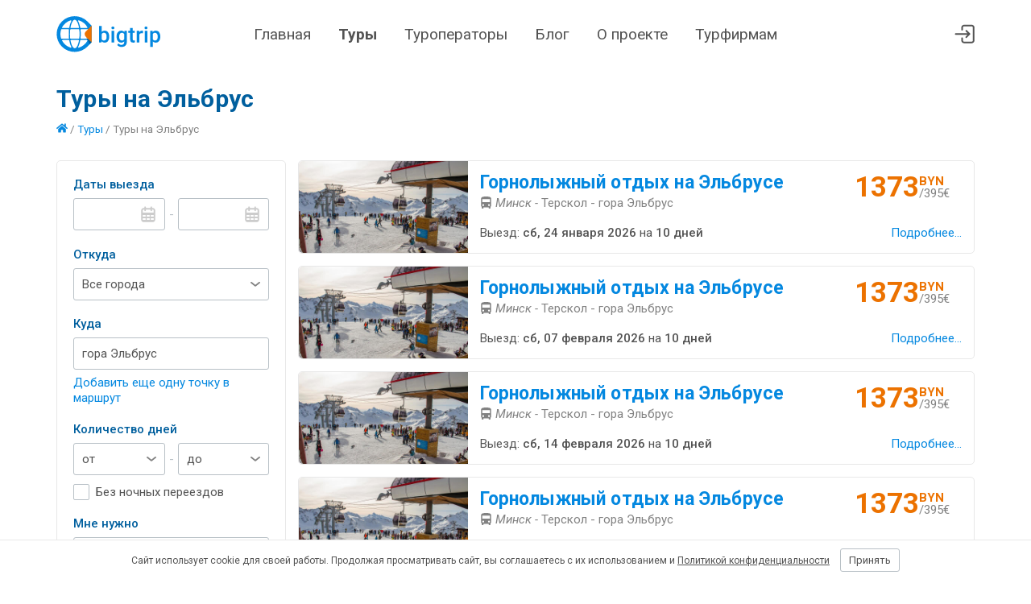

--- FILE ---
content_type: text/html; charset=utf-8
request_url: https://bigtrip.by/tours/elbrus
body_size: 12905
content:

<!DOCTYPE html>
<html lang="ru-BY">
<head>
    <meta charset="utf-8" />
    <meta name="viewport" content="width=device-width, initial-scale=1">
    <meta name="theme-color" content="#0488E0">

    <link rel="manifest" href="/site.webmanifest">
    <link rel="apple-touch-icon" sizes="180x180" href="/img/default/apple-touch-icon.png">
    <link rel="mask-icon" href="/img/default/safari-pinned-tab.svg" color="#5bbad5">

    <link rel="icon" href="/img/default/favicon.svg">
    <link rel="icon" type="image/png" sizes="32x32" href="/img/default/favicon-32x32.png">
    <link rel="icon" href="/img/default/favicon.ico">

    <link rel="preconnect" href="https://fonts.googleapis.com">
    <link rel="preconnect" href="https://fonts.gstatic.com" crossorigin>
    <link href="https://fonts.googleapis.com/css2?family=Roboto:ital,wght@0,400;0,500;0,700;1,400;1,500;1,700&display=swap" rel="stylesheet">

    <link href="/css/default.bnd.min.css?v=t6ywHFH1RiWHjfHJsN3N5eMGlv6LMGye3mV3p9Wn1dI" rel="stylesheet" />

    
	<title>Туры на Эльбрус из Минска | Горнолыжные туры | Туры в горы</title>
		<meta name="description" content="Горнолыжные туры на Эльбрус 2026 из Минска и других городов Беларуси! ✅ Катания на лыжах ✅ Отдых в горах ✅ Экскурсии ✅ Восхождения ✅ Поиск по всем туроператорам Беларуси ✅ Сравнение цен &#x1F4E2; bigtrip.by – онлайн-сервис подбора туров">
	
	<meta property="og:image" content="https://bigtrip.by/img/default/android-chrome-192x192.png" />
	
	<link rel="canonical" href="https://bigtrip.by/tours/elbrus" />

	<link href="/js/vendors/nouislider/nouislider.min.css" rel="stylesheet" />
	<link href="/js/vendors/flatpickr/flatpickr.css" rel="stylesheet" />
	<link href="/js/code/autocomplete/autocomplete.css?v=0kESBglDymZLAGhDc9X7gcmyY3FNlYCqVcFfPxfDg_w" rel="stylesheet" />


    <link href="/css/public/public.bnd.min.css?v=m1B7OhgTidtqHboBKLLz_zDWCXAjNFJGQoh8t10-ctM" rel="stylesheet" />
</head>
<body class="trips-index">
    <header class="lHeader">
        <div class="lHeader-container content">
            <div class="lHeader-left">
                <a href="/" class="lHeader-logo">
                    <img src="/img/default/logo.svg" />
                </a>
            </div>
            <div class="lHeader-center">
                <nav id="mainMenu" class="lHeader-menu">
                    <a class="menu-home" href="/">Главная</a>
                    <a class="menu-trips" href="/tours">Туры</a>
                    <a class="menu-operators" href="/operators">Туроператоры</a>
                    <a class="menu-blog" href="/blog">Блог</a>
                    <a class="menu-about" href="/about">О проекте</a>
                    <a class="menu-busines" href="/business">Турфирмам</a>
                </nav>
            </div>
            <div class="lHeader-right">
                
                <a href="/agent/trips" title="Перейти в личный кабинет"> <svg><use href="/img/public/icons.svg#cabinet"></use></svg></a>
                <!-- <a href="/agent/default" title="Избранное"> <svg><use href="/img/public/icons.svg#heart"></use></svg></a>-->
                <div id="hamburger" class="hamburger hamburger--collapse">
                    <span class="hamburger-box">
                        <span class="hamburger-inner"></span>
                    </span>
                </div>
            </div>
        </div>
    </header>
    <main class="lMain">
        


<div class="content">
	<h1>Туры на Эльбрус</h1>
	<div class="selectionBreadcrumbs">
		<a href="/"><svg class="icon"><use href="/img/public/icons.svg#home"></use></svg></a>
/ <a href="/tours">Туры</a>		/ <span>Туры на Эльбрус</span>
	</div>
	<div class="workspace">
		<aside>
			<div class="filter is--collapsed">
				<div class="filter-titlebar js-collapse">
					<svg class="iconFilter">
						<use href="/img/public/icons.svg#filter"></use>
							<use href="/img/public/icons.svg#dot"></use>
					</svg> Фильтры <svg class="iconDown"><use href="/img/public/icons.svg#down"></use></svg>
				</div>
				<form id="filterForm" action="/tours" method="get">
					<div class="filter-column">
						<label class="filter-label">Даты выезда</label>
						<div class="inputrow">
							<input type="text" id="dateMin" name="datemin" class="textbox datebox" autocomplete="off"/>
							<span class="dash">-</span>
							<input type="text" id="dateMax" name="datemax" class="textbox datebox" autocomplete="off"/>
						</div>

						<label class="filter-label">Откуда</label>
						<select name="departure" class="dropdown">
							<option value="">Все города</option>
							<optgroup label="Областные">
									<option value="3426">Минск</option>
									<option value="3432">Брест</option>
									<option value="3434">Витебск</option>
									<option value="3436">Гомель</option>
									<option value="3433">Гродно</option>
									<option value="3435">Могилев</option>
							</optgroup>
							<optgroup label="Районные">
									<option value="3523">Барановичи</option>
									<option value="3802">Берёза</option>
									<option value="3536">Бобруйск</option>
									<option value="3505">Борисов</option>
									<option value="3798">Жлобин</option>
									<option value="3524">Жодино</option>
									<option value="3993">Ивацевичи</option>
									<option value="3882">Калинковичи</option>
									<option value="3577">Кобрин</option>
									<option value="3590">Кричев</option>
									<option value="3541">Лепель</option>
									<option value="3438">Лида</option>
									<option value="3966">Марьина Горка</option>
									<option value="3695">Микашевичи</option>
									<option value="3800">Молодечно</option>
									<option value="3599">Орша</option>
									<option value="3797">Осиповичи</option>
									<option value="3468">Пинск</option>
									<option value="3453">Полоцк</option>
									<option value="3790">Речица</option>
									<option value="3849">Рогачёв</option>
									<option value="3611">Слуцк</option>
									<option value="3954">Смолевичи</option>
									<option value="3856">Солигорск</option>
									<option value="3522">Щучин</option>
							</optgroup>
						</select>

						<label class="filter-label" title="Выберите несколько стран только если хотите посетить их в одной поездке">Куда</label>
						<div id="destination" data-expandable class="filter-destination">
							<div>
											<div data-expandable-item>

												<div class="autocomplete autocomplete--deletable">
													<input type="hidden" name="countries" value=""/>
													<input type="hidden" name="mappoints" value="4100"/>
													<input type="text" placeholder="Введите страну или город" class="textbox autocomplete-textbox" autocomplete="off">
													<span data-expandable-item-del class="autocomplete-del">&times;</span>
												</div>

											</div>
							</div>
							<a data-expandable-add class="destination-add">Добавить еще одну точку в маршрут</a>
						</div>
						
						<label class="filter-label">Количество дней</label>
						<div class="inputrow">
							<select name="durationmin" class="dropdown">
								<option value="">от</option>
									<option value="1">1</option>
									<option value="2">2</option>
									<option value="3">3</option>
									<option value="4">4</option>
									<option value="5">5</option>
									<option value="6">6</option>
									<option value="7">7</option>
									<option value="8">8</option>
									<option value="10">10</option>
									<option value="12">12</option>
									<option value="14">14</option>
									<option value="16">16</option>
							</select>
							<span class="dash">-</span>
							<select name="durationmax" class="dropdown">
								<option value="">до</option>
									<option value="1">1</option>
									<option value="2">2</option>
									<option value="3">3</option>
									<option value="4">4</option>
									<option value="5">5</option>
									<option value="6">6</option>
									<option value="7">7</option>
									<option value="8">8</option>
									<option value="10">10</option>
									<option value="12">12</option>
									<option value="14">14</option>
									<option value="16">16</option>
							</select>
						</div>
						<div class="filter-nights">
							<input type="checkbox" id="nightmoving" name="nightmoving" value="0" class="checkbox"/> <label for="nightmoving">Без ночных переездов</label>
						</div>

					</div>
					<div class="filter-column">
						
						<label class="filter-label">Мне нужно</label>
						<select name="purpose" class="dropdown">
							<option value="">Любая категория</option>

							<option value="1">Экскурсии</option>
							<option value="2">Отдых на море</option>
							<option value="3">Экскурсии + отдых на море</option>
							<option value="4">Горнолыжный отдых</option>
							<option value="8">Шопинг</option>
							<option value="16">Паломничество</option>
							<option value="32">Оздоровление и спа</option>
							<option value="64">Детский отдых</option>
						</select>

						<label class="filter-label">Транспорт</label>
						<div id="trans" class="filter-transport">
							<div>
								<input type="checkbox" name="transport" id="bus" class="checkbox" value="1"/>
								<label for="bus" title="Автобусный тур"><svg class="icon"><use href="/img/public/icons.svg#bus"></use></svg></label>
							</div>
							<div>
								<input type="checkbox" name="transport" id="ferry" class="checkbox" value="8"/>
								<label for="ferry" title="Тур на пароме"><svg class="icon"><use href="/img/public/icons.svg#ferry"></use></svg></label>
							</div>
							<div>
								<input type="checkbox" name="transport" id="rw" class="checkbox" value="4"/>
								<label for="rw" title="Тур на поезде"><svg class="icon"><use href="/img/public/icons.svg#rw"></use></svg></label>
							</div>
							<div>
								<input type="checkbox" name="transport" id="avia" class="checkbox" value="2"/>
								<label for="avia" title="Авиатур"><svg class="icon"><use href="/img/public/icons.svg#avia"></use></svg></label>
							</div>
						</div>

						<label class="filter-label">Цена, BYN</label>
						<div class="inputrow">
							<input type="number" name="pricemin" id="pricemin" placeholder="от" class="textbox"/>
							<span class="dash">-</span>
							<input type="number" name="pricemax" id="pricemax" placeholder="до" class="textbox"/>
						</div>
						<div id="slider" class="priceSlider"></div>
						<label class="filter-label">Виза</label>
						<select name="entrance" class="dropdown">
							<option value="">Любая категория</option>

							<option value="2">Туры без визы</option>
							<option value="3">Шенген</option>
							<option value="4">Национальная виза</option>
						</select>
						<label class="filter-label">Туроператор</label>
						<select name="org" class="dropdown">
							<option value="">Все</option>
								<option value="1075">Алые паруса</option>
								<option value="1382">АнитаБай</option>
								<option value="7475">Антур</option>
								<option value="10720">Аэротрэвел</option>
								<option value="1415">Бел-Ориентир</option>
								<option value="12123">БелИндТрэвел</option>
								<option value="11801">Белтуризм Европа</option>
								<option value="1946">Би-Тур</option>
								<option value="12052">Вегатур</option>
								<option value="1598">Вершина</option>
								<option value="11830">Виаполь</option>
								<option value="1764">Вижн Лайн</option>
								<option value="1258">ВладиславаТур</option>
								<option value="10671">ВЛП</option>
								<option value="1103">Глоубал Трэвэл</option>
								<option value="1035">Голубая птица</option>
								<option value="1079">Горизонты путешествий</option>
								<option value="1225">Грандтур</option>
								<option value="1153">Дивит-Тур</option>
								<option value="1081">Дилижанстур</option>
								<option value="7366">Дольче Трэвел</option>
								<option value="1050">Интер Холидей Сервис</option>
								<option value="5223">Кобулети Тревел</option>
								<option value="11868">Ковчег</option>
								<option value="1082">Колесо путешествий</option>
								<option value="3082">ЛеМиГрупп</option>
								<option value="11996">ЛотусТур</option>
								<option value="2028">Магнифик Тревел</option>
								<option value="12080">На дальних берегах</option>
								<option value="12149">НеобхоДима Тревел</option>
								<option value="1724">Никатур</option>
								<option value="9552">ОлАн-тур</option>
								<option value="1109">Оригинальный тур</option>
								<option value="12004">Палитра Тур</option>
								<option value="6336">Паломник-Тур</option>
								<option value="1854">Пилигрим</option>
								<option value="1119">Планет Травел</option>
								<option value="1033">Подевюс</option>
								<option value="1895">Прессбол-тур</option>
								<option value="12241">Путешествие Мечты</option>
								<option value="1741">Ра-Мари</option>
								<option value="10577">Ростинг</option>
								<option value="1169">Сандита</option>
								<option value="11985">Свит тревел</option>
								<option value="1212">Свэлна</option>
								<option value="6345">Смарт-тревел</option>
								<option value="3123">СонНикТур</option>
								<option value="1275">Сэвэн Трэвел</option>
								<option value="10583">Топ-Тур</option>
								<option value="7409">Транс Бус плюс</option>
								<option value="1029">ТрейдВояж</option>
								<option value="1596">Трэвел</option>
								<option value="12060">Трэвел Маркет</option>
								<option value="5285">Трэвел Сити</option>
								<option value="2014">Трэвэл Лаб</option>
								<option value="12194">Тур Ин</option>
								<option value="1959">ТурСтиль</option>
								<option value="1070">ТурТрансРу</option>
								<option value="11770">Туры Большого Города</option>
								<option value="1586">Фиорино</option>
								<option value="1714">Фэнтэзи турс</option>
								<option value="1280">Хоттабыч</option>
								<option value="1230">ЭкологияТур</option>
								<option value="1054">Экотур-6</option>
								<option value="3134">ЭкспертТур</option>
								<option value="1931">Элдиви</option>
								<option value="12300">Эмейзинг Дэй</option>
								<option value="1491">Ювента-Марина </option>
						</select>

						<button type="submit" class="btn filter-submit">Подобрать</button>
						<a href="/tours/elbrus" class="filter-clear"><i>&times;</i> Сбросить фильтры</a>
					</div>
				</form>
			</div>
		</aside>
		<section>
					<a href="/trip/gornolizhnij-otdih-na-elbruse-185537" target="_blank">
						<article class="tripCard">
							<div class="tripCard-thumb">
								<img src="/storage/organizations/1169/dcqg3yjb_s.jpg"  />
							</div>
							<div class="tripCard-info">
								<div class="tripCard-caption">Горнолыжный отдых на Эльбрусе</div>
								<div class="tripCard-route">
									<span class="tripCard-transport">
											<svg class="icon" title="Автобусный тур"><use href="/img/public/icons.svg#bus"></use></svg>
									</span>
									<i>Минск -</i>
									Терскол - гора Эльбрус
								</div>
							</div>
							<div class="tripCard-priceBlock">
								<div class="tripCard-price tripPrice">
									<div class="tripPrice-amount">
										1373
									</div>
									<div class="tripPrice-byn">BYN</div>
										<div class="tripPrice-equivalent"> /395&euro;</div>
								</div>
							</div>
							<div class="tripCard-depart">
								Выезд: <time datetime="2026-01-24">сб, 24 января 2026</time>
								<div class="tripCard-duration">на <time>10 дней</time></div>
							</div>
							<div class="tripCard-details">Подробнее...</div>
						</article>
					</a>
					<a href="/trip/gornolizhnij-otdih-na-elbruse-185539" target="_blank">
						<article class="tripCard">
							<div class="tripCard-thumb">
								<img src="/storage/organizations/1169/dcqg3yjb_s.jpg"  />
							</div>
							<div class="tripCard-info">
								<div class="tripCard-caption">Горнолыжный отдых на Эльбрусе</div>
								<div class="tripCard-route">
									<span class="tripCard-transport">
											<svg class="icon" title="Автобусный тур"><use href="/img/public/icons.svg#bus"></use></svg>
									</span>
									<i>Минск -</i>
									Терскол - гора Эльбрус
								</div>
							</div>
							<div class="tripCard-priceBlock">
								<div class="tripCard-price tripPrice">
									<div class="tripPrice-amount">
										1373
									</div>
									<div class="tripPrice-byn">BYN</div>
										<div class="tripPrice-equivalent"> /395&euro;</div>
								</div>
							</div>
							<div class="tripCard-depart">
								Выезд: <time datetime="2026-02-07">сб, 07 февраля 2026</time>
								<div class="tripCard-duration">на <time>10 дней</time></div>
							</div>
							<div class="tripCard-details">Подробнее...</div>
						</article>
					</a>
					<a href="/trip/gornolizhnij-otdih-na-elbruse-185541" target="_blank">
						<article class="tripCard">
							<div class="tripCard-thumb">
								<img src="/storage/organizations/1169/dcqg3yjb_s.jpg"  />
							</div>
							<div class="tripCard-info">
								<div class="tripCard-caption">Горнолыжный отдых на Эльбрусе</div>
								<div class="tripCard-route">
									<span class="tripCard-transport">
											<svg class="icon" title="Автобусный тур"><use href="/img/public/icons.svg#bus"></use></svg>
									</span>
									<i>Минск -</i>
									Терскол - гора Эльбрус
								</div>
							</div>
							<div class="tripCard-priceBlock">
								<div class="tripCard-price tripPrice">
									<div class="tripPrice-amount">
										1373
									</div>
									<div class="tripPrice-byn">BYN</div>
										<div class="tripPrice-equivalent"> /395&euro;</div>
								</div>
							</div>
							<div class="tripCard-depart">
								Выезд: <time datetime="2026-02-14">сб, 14 февраля 2026</time>
								<div class="tripCard-duration">на <time>10 дней</time></div>
							</div>
							<div class="tripCard-details">Подробнее...</div>
						</article>
					</a>
					<a href="/trip/gornolizhnij-otdih-na-elbruse-185544" target="_blank">
						<article class="tripCard">
							<div class="tripCard-thumb">
								<img src="/storage/organizations/1169/dcqg3yjb_s.jpg"  />
							</div>
							<div class="tripCard-info">
								<div class="tripCard-caption">Горнолыжный отдых на Эльбрусе</div>
								<div class="tripCard-route">
									<span class="tripCard-transport">
											<svg class="icon" title="Автобусный тур"><use href="/img/public/icons.svg#bus"></use></svg>
									</span>
									<i>Минск -</i>
									Терскол - гора Эльбрус
								</div>
							</div>
							<div class="tripCard-priceBlock">
								<div class="tripCard-price tripPrice">
									<div class="tripPrice-amount">
										1373
									</div>
									<div class="tripPrice-byn">BYN</div>
										<div class="tripPrice-equivalent"> /395&euro;</div>
								</div>
							</div>
							<div class="tripCard-depart">
								Выезд: <time datetime="2026-02-28">сб, 28 февраля 2026</time>
								<div class="tripCard-duration">на <time>10 дней</time></div>
							</div>
							<div class="tripCard-details">Подробнее...</div>
						</article>
					</a>
					<a href="/trip/gornolizhnij-otdih-na-elbruse-185545" target="_blank">
						<article class="tripCard">
							<div class="tripCard-thumb">
								<img src="/storage/organizations/1169/dcqg3yjb_s.jpg"  />
							</div>
							<div class="tripCard-info">
								<div class="tripCard-caption">Горнолыжный отдых на Эльбрусе</div>
								<div class="tripCard-route">
									<span class="tripCard-transport">
											<svg class="icon" title="Автобусный тур"><use href="/img/public/icons.svg#bus"></use></svg>
									</span>
									<i>Минск -</i>
									Терскол - гора Эльбрус
								</div>
							</div>
							<div class="tripCard-priceBlock">
								<div class="tripCard-price tripPrice">
									<div class="tripPrice-amount">
										1373
									</div>
									<div class="tripPrice-byn">BYN</div>
										<div class="tripPrice-equivalent"> /395&euro;</div>
								</div>
							</div>
							<div class="tripCard-depart">
								Выезд: <time datetime="2026-03-07">сб, 07 марта 2026</time>
								<div class="tripCard-duration">на <time>10 дней</time></div>
							</div>
							<div class="tripCard-details">Подробнее...</div>
						</article>
					</a>
				<div class="resultPanel-footnote"></div>
	</section>
	</div>
	
</div>


    </main>
    <footer class="lFooter">
        <div class="content lFooter-container">
            <div class="lFooter-about">
                <div>
                    <a href="/" class="lFooter-logo">
                        <img src="/img/default/logo.svg" />
                    </a>
                </div>
                <div>
	                bigtrip.by &ndash; это онлайн-сервис подбора туров. 
	                Мы собираем поездки от всех туроператоров Беларуси в единую базу. 
	                В каждом туре вы найдете прямые телефоны туроператора и сможете заказать тур онлайн.
                </div>
            </div>
            <nav class="lFooter-menu">
                <a href="/">Главная</a>
                <a href="/tours/elbrus">Туры</a>
                <a href="/operators">Туроператоры</a>
                <a href="/blog">Блог</a>
                <a href="/about">О проекте</a>
                <a href="/business">Турфирмам</a>
            </nav>
            <div class="lFooter-service">
                <a href="/about#how-it-works">Как работает сервис bigtrip.by?</a>
                <a href="/about#how-to-buy">Как забронировать и купить тур?</a>
                <a href="/about#price">Что входит в стоимость?</a>
                <a href="/about#need-visa">Что делать если нет визы?</a>
                <a href="/about#contactus">Связаться с разработчиками</a>
                <a href="/docs/termsofservice">Условия использования</a>
                <a href="/siteindex">Карта сайта</a>
            </div>
            <div class="lFooter-social">
                <div class="lFooter-copyright">
                    <span>&copy; bigtrip.by, <a href="https://elijoviaje.es/">elijoviaje.es</a>  &ndash; 2014 - 2026</span>
	                <div>
                        <a href="/home/reviews" class="lFooter-stars">
			                <svg><use href="/img/public/icons.svg#star"></use></svg>
			                <svg><use href="/img/public/icons.svg#star"></use></svg>
			                <svg><use href="/img/public/icons.svg#star"></use></svg>
			                <svg><use href="/img/public/icons.svg#star"></use></svg>
			                <svg><use href="/img/public/icons.svg#star"></use></svg>
			                <span> - 5.0 на основе 7 отзывов</span>
		                </a>
	                </div>
                </div>
            </div>
        </div>
    </footer>
        <div id="cookieConsent" class="alertCookie" role="alert">
            <div class="content alertCookie-content">
                <span> Сайт использует cookie для своей работы. Продолжая просматривать сайт, вы соглашаетесь с их использованием и <a href="/docs/privacypolicy">Политикой конфиденциальности</a></span>
                <button type="button" class="btn altbtn btn-sm" data-cookie-string=".AspNet.Consent=yes; expires=Wed, 20 Jan 2027 20:41:25 GMT; path=/; secure; samesite=none">Принять</button>
            </div>
        </div>
        <script>
            (function () {
                var button = document.querySelector("#cookieConsent button[data-cookie-string]");
                button.addEventListener("click", function (event) {
                    document.cookie = button.dataset.cookieString;
                    document.querySelector("#cookieConsent").style.display = 'none';
                }, false);

                if(document.cookie.indexOf('.AspNet.Consent=yes;')>0){
                    document.querySelector("#cookieConsent").style.display = 'none';
                }
                
            })();
        </script>

    <!-- Yandex.Metrika counter -->
    <script type="text/javascript">
        (function (m, e, t, r, i, k, a) {
            m[i] = m[i] || function () { (m[i].a = m[i].a || []).push(arguments) };
            m[i].l = 1 * new Date(); k = e.createElement(t), a = e.getElementsByTagName(t)[0], k.async = 1, k.src = r, a.parentNode.insertBefore(k, a)
        })
            (window, document, "script", "https://mc.yandex.ru/metrika/tag.js", "ym");

        ym(28897395, "init", { clickmap: true, trackLinks: true, accurateTrackBounce: true, webvisor: true });
    </script>
    <noscript><div><img src="https://mc.yandex.ru/watch/28897395" style="position:absolute; left:-9999px;" alt="" /></div></noscript>
	<!-- /Yandex.Metrika counter -->

	<!-- Google tag (gtag.js) -->
	<script async src="https://www.googletagmanager.com/gtag/js?id=G-1J1T2QMYD2"></script>
	<script>
		window.dataLayer = window.dataLayer || [];
		function gtag(){dataLayer.push(arguments);}
		gtag('js', new Date());
		gtag('config', 'G-1J1T2QMYD2');
	</script>

    <script>
        document.getElementById("hamburger").addEventListener("click", function (event) {
            event.currentTarget.classList.toggle("is-active");
            let menu = document.getElementById("mainMenu");
            menu.classList.toggle("is-responsive");
            document.body.classList.toggle("is-noscroll");
        });
    </script>

    
	<script src="/js/vendors/flatpickr/flatpickr.js"></script>
	<script src="/js/vendors/flatpickr/ru.js"></script>
	<script src="/storage/points.js"></script>
	<script src="/js/code/autocomplete/autocomplete.js?v=vJEq--ljJrSuRujve3Mf2LQiJ9q5Hpp32GaaEn1P29k"></script>
	<script src="/js/vendors/nouislider/nouislider.min.js"></script>
	<script src="/js/vendors/jquery/dist/jquery.min.js"></script>
	<script src="/js/code/expandable.js?v=NO32ufcF7uwG0L8EKNZ_MoFtyVOM55Ma9eQRJ0_wK0A"></script>
	<script src="/js/views/public-trips-index.min.js?v=3OQf1N5MfPsNllOngvj_-4Rhxa53zmFCiJNJHeDiOsk"></script>

		<script type="application/ld&#x2B;json">
			[{"@context":"https://schema.org","@type":"Event","name":"\uD83D\uDD25Горнолыжный отдых на Эльбрусе","description":"Маршрут: Терскол - гора Эльбрус","image":"https://bigtrip.by/storage/organizations/1169/dcqg3yjb.jpg","url":"https://bigtrip.by/trip/gornolizhnij-otdih-na-elbruse-185537","duration":"P10D","endDate":"2026-02-02","eventAttendanceMode":"https://schema.org/OfflineEventAttendanceMode","eventStatus":"https://schema.org/EventScheduled","location":{"@context":"https://schema.org","@type":"Place","name":"Минск","address":"Минск"},"offers":{"@context":"https://schema.org","@type":"Offer","url":"https://bigtrip.by/trip/gornolizhnij-otdih-na-elbruse-185537","availability":"https://schema.org/InStock","price":395,"priceCurrency":"EUR","validFrom":"2025-01-24"},"organizer":{"@context":"https://schema.org","@type":"Organization","name":"Сервис подбора туров bigtrip.by","url":"https://bigtrip.by/"},"performer":{"@context":"https://schema.org","@type":"Organization","name":"Сервис подбора туров bigtrip.by","url":"https://bigtrip.by/"},"startDate":"2026-01-24"},{"@context":"https://schema.org","@type":"Event","name":"\uD83D\uDD25Горнолыжный отдых на Эльбрусе","description":"Маршрут: Терскол - гора Эльбрус","image":"https://bigtrip.by/storage/organizations/1169/dcqg3yjb.jpg","url":"https://bigtrip.by/trip/gornolizhnij-otdih-na-elbruse-185539","duration":"P10D","endDate":"2026-02-16","eventAttendanceMode":"https://schema.org/OfflineEventAttendanceMode","eventStatus":"https://schema.org/EventScheduled","location":{"@context":"https://schema.org","@type":"Place","name":"Минск","address":"Минск"},"offers":{"@context":"https://schema.org","@type":"Offer","url":"https://bigtrip.by/trip/gornolizhnij-otdih-na-elbruse-185539","availability":"https://schema.org/InStock","price":395,"priceCurrency":"EUR","validFrom":"2025-02-07"},"organizer":{"@context":"https://schema.org","@type":"Organization","name":"Сервис подбора туров bigtrip.by","url":"https://bigtrip.by/"},"performer":{"@context":"https://schema.org","@type":"Organization","name":"Сервис подбора туров bigtrip.by","url":"https://bigtrip.by/"},"startDate":"2026-02-07"},{"@context":"https://schema.org","@type":"Event","name":"\uD83D\uDD25Горнолыжный отдых на Эльбрусе","description":"Маршрут: Терскол - гора Эльбрус","image":"https://bigtrip.by/storage/organizations/1169/dcqg3yjb.jpg","url":"https://bigtrip.by/trip/gornolizhnij-otdih-na-elbruse-185541","duration":"P10D","endDate":"2026-02-23","eventAttendanceMode":"https://schema.org/OfflineEventAttendanceMode","eventStatus":"https://schema.org/EventScheduled","location":{"@context":"https://schema.org","@type":"Place","name":"Минск","address":"Минск"},"offers":{"@context":"https://schema.org","@type":"Offer","url":"https://bigtrip.by/trip/gornolizhnij-otdih-na-elbruse-185541","availability":"https://schema.org/InStock","price":395,"priceCurrency":"EUR","validFrom":"2025-02-14"},"organizer":{"@context":"https://schema.org","@type":"Organization","name":"Сервис подбора туров bigtrip.by","url":"https://bigtrip.by/"},"performer":{"@context":"https://schema.org","@type":"Organization","name":"Сервис подбора туров bigtrip.by","url":"https://bigtrip.by/"},"startDate":"2026-02-14"},{"@context":"https://schema.org","@type":"Event","name":"\uD83D\uDD25Горнолыжный отдых на Эльбрусе","description":"Маршрут: Терскол - гора Эльбрус","image":"https://bigtrip.by/storage/organizations/1169/dcqg3yjb.jpg","url":"https://bigtrip.by/trip/gornolizhnij-otdih-na-elbruse-185544","duration":"P10D","endDate":"2026-03-09","eventAttendanceMode":"https://schema.org/OfflineEventAttendanceMode","eventStatus":"https://schema.org/EventScheduled","location":{"@context":"https://schema.org","@type":"Place","name":"Минск","address":"Минск"},"offers":{"@context":"https://schema.org","@type":"Offer","url":"https://bigtrip.by/trip/gornolizhnij-otdih-na-elbruse-185544","availability":"https://schema.org/InStock","price":395,"priceCurrency":"EUR","validFrom":"2025-02-28"},"organizer":{"@context":"https://schema.org","@type":"Organization","name":"Сервис подбора туров bigtrip.by","url":"https://bigtrip.by/"},"performer":{"@context":"https://schema.org","@type":"Organization","name":"Сервис подбора туров bigtrip.by","url":"https://bigtrip.by/"},"startDate":"2026-02-28"},{"@context":"https://schema.org","@type":"Event","name":"\uD83D\uDD25Горнолыжный отдых на Эльбрусе","description":"Маршрут: Терскол - гора Эльбрус","image":"https://bigtrip.by/storage/organizations/1169/dcqg3yjb.jpg","url":"https://bigtrip.by/trip/gornolizhnij-otdih-na-elbruse-185545","duration":"P10D","endDate":"2026-03-16","eventAttendanceMode":"https://schema.org/OfflineEventAttendanceMode","eventStatus":"https://schema.org/EventScheduled","location":{"@context":"https://schema.org","@type":"Place","name":"Минск","address":"Минск"},"offers":{"@context":"https://schema.org","@type":"Offer","url":"https://bigtrip.by/trip/gornolizhnij-otdih-na-elbruse-185545","availability":"https://schema.org/InStock","price":395,"priceCurrency":"EUR","validFrom":"2025-03-07"},"organizer":{"@context":"https://schema.org","@type":"Organization","name":"Сервис подбора туров bigtrip.by","url":"https://bigtrip.by/"},"performer":{"@context":"https://schema.org","@type":"Organization","name":"Сервис подбора туров bigtrip.by","url":"https://bigtrip.by/"},"startDate":"2026-03-07"}]
		</script>

	<script type="application/ld&#x2B;json">
		{"@context":"https://schema.org","@type":"BreadcrumbList","itemListElement":[{"@type":"ListItem","name":"Главная","item":{"@type":"Thing","@id":"https://bigtrip.by/"},"position":1},{"@type":"ListItem","name":"&#128226; Туры всех операторов","item":{"@type":"Thing","@id":"https://bigtrip.by/tours"},"position":2},{"@type":"ListItem","name":"Туры на Эльбрус","position":3}]}
	</script>

		<script type="application/ld&#x2B;json">
			{"@context":"https://schema.org","@type":"Product","name":"Туры на Эльбрус из Минска | Горнолыжные туры | Туры в горы","description":"Горнолыжные туры на Эльбрус 2026 из Минска и других городов Беларуси! ✅ Катания на лыжах ✅ Отдых в горах ✅ Экскурсии ✅ Восхождения ✅ Поиск по всем туроператорам Беларуси ✅ Сравнение цен \uD83D\uDCE2 bigtrip.by – онлайн-сервис подбора туров","url":"https://bigtrip.by/tours/elbrus","aggregateRating":{"@type":"AggregateRating","bestRating":5,"ratingValue":5,"ratingCount":7},"offers":{"@type":"AggregateOffer","availability":"https://schema.org/InStock","priceCurrency":"BYN","highPrice":1373,"lowPrice":1373,"offerCount":5}}
		</script>

</body>
</html>

--- FILE ---
content_type: text/javascript
request_url: https://bigtrip.by/storage/points.js
body_size: 49180
content:
const POINTS = [{"id":26,"n":"Россия","d":"RU","t":"c"},{"id":56,"n":"Беларусь","d":"BY","t":"c"},{"id":39,"n":"Грузия","d":"GE","t":"c"},{"id":5,"n":"Италия","d":"IT","t":"c"},{"id":61,"n":"ОАЭ","d":"AE","t":"c"},{"id":1,"n":"Австрия","d":"AT","t":"c"},{"id":3,"n":"Германия","d":"DE","t":"c"},{"id":48,"n":"Абхазия","d":"AB","t":"c"},{"id":7,"n":"Франция","d":"FR","t":"c"},{"id":28,"n":"Греция","d":"GR","t":"c"},{"id":2,"n":"Венгрия","d":"HU","t":"c"},{"id":29,"n":"Болгария","d":"BG","t":"c"},{"id":35,"n":"Турция","d":"TR","t":"c"},{"id":44,"n":"Армения","d":"AM","t":"c"},{"id":6,"n":"Польша","d":"PL","t":"c"},{"id":9,"n":"Чехия","d":"CZ","t":"c"},{"id":77,"n":"Дагестан","d":"DA","t":"c"},{"id":12,"n":"Латвия","d":"LV","t":"c"},{"id":13,"n":"Словакия","d":"SK","t":"c"},{"id":36,"n":"Румыния","d":"RO","t":"c"},{"id":20,"n":"Швейцария","d":"CH","t":"c"},{"id":16,"n":"Нидерланды","d":"NL","t":"c"},{"id":30,"n":"Сербия","d":"RS","t":"c"},{"id":4,"n":"Испания","d":"ES","t":"c"},{"id":22,"n":"Монако","d":"MC","t":"c"},{"id":33,"n":"Сан-Марино","d":"SM","t":"c"},{"id":14,"n":"Эстония","d":"EE","t":"c"},{"id":24,"n":"Хорватия","d":"HR","t":"c"},{"id":17,"n":"Бельгия","d":"BE","t":"c"},{"id":15,"n":"Швеция","d":"SE","t":"c"},{"id":18,"n":"Люксембург","d":"LU","t":"c"},{"id":32,"n":"Словения","d":"SI","t":"c"},{"id":45,"n":"Азербайджан","d":"AZ","t":"c"},{"id":78,"n":"Малайзия","d":"MY","t":"c"},{"id":57,"n":"Китай","d":"CN","t":"c"},{"id":25,"n":"Норвегия","d":"NO","t":"c"},{"id":11,"n":"Литва","d":"LT","t":"c"},{"id":42,"n":"Македония","d":"MK","t":"c"},{"id":23,"n":"Финляндия","d":"FI","t":"c"},{"id":27,"n":"Дания","d":"DK","t":"c"},{"id":46,"n":"Узбекистан","d":"UZ","t":"c"},{"id":76,"n":"Северная Корея","d":"KP","t":"c"},{"id":60,"n":"Кыргызстан","d":"KG","t":"c"},{"id":19,"n":"Великобритания","d":"GB","t":"c"},{"id":50,"n":"Марокко","d":"MA","t":"c"},{"id":41,"n":"Босния и Герцеговина","d":"BA","t":"c"},{"id":34,"n":"Португалия","d":"PT","t":"c"},{"id":40,"n":"Албания","d":"AL","t":"c"},{"id":43,"n":"Андорра","d":"AD","t":"c"},{"id":51,"n":"Исландия","d":"IS","t":"c"},{"id":52,"n":"Иран","d":"IR","t":"c"},{"id":53,"n":"Молдова","d":"MD","t":"c"},{"id":54,"n":"Мальта","d":"MT","t":"c"},{"id":47,"n":"Ирландия","d":"IE","t":"c"},{"id":58,"n":"Сейшелы","d":"SC","t":"c"},{"id":59,"n":"Шри-Ланка","d":"LK","t":"c"},{"id":62,"n":"Индия","d":"IN","t":"c"},{"id":63,"n":"Оман","d":"OM","t":"c"},{"id":65,"n":"Таджикистан","d":"TJ","t":"c"},{"id":66,"n":"Индонезия","d":"ID","t":"c"},{"id":67,"n":"Вьетнам","d":"VN","t":"c"},{"id":68,"n":"Япония","d":"JP","t":"c"},{"id":69,"n":"Египет","d":"EG","t":"c"},{"id":70,"n":"Катар","d":"QA","t":"c"},{"id":71,"n":"Куба","d":"CU","t":"c"},{"id":72,"n":"Таиланд","d":"TH","t":"c"},{"id":73,"n":"Мальдивы","d":"MV","t":"c"},{"id":74,"n":"Кипр","d":"CY","t":"c"},{"id":75,"n":"Тунис","d":"TN","t":"c"},{"id":8,"n":"Черногория","d":"ME","t":"c"},{"id":31,"n":"Украина","d":"UA","t":"c"},{"id":37,"n":"Израиль","d":"IL","t":"c"},{"id":38,"n":"Иордания","d":"JO","t":"c"},{"id":131,"n":"Санкт-Петербург","d":"Россия","t":"p"},{"id":793,"n":"Царское Село","d":"Россия","t":"p"},{"id":241,"n":"Петергоф","d":"Россия","t":"p"},{"id":795,"n":"Кронштадт","d":"Россия","t":"p"},{"id":3617,"n":"Рускеала","d":"Россия","t":"p"},{"id":457,"n":"Кобулети","d":"Грузия","t":"p"},{"id":405,"n":"Батуми","d":"Грузия","t":"p"},{"id":401,"n":"Тбилиси","d":"Грузия","t":"p"},{"id":448,"n":"Сортавала","d":"Россия","t":"p"},{"id":591,"n":"Павловск","d":"Россия","t":"p"},{"id":132,"n":"Москва","d":"Россия","t":"p"},{"id":403,"n":"Мцхета","d":"Грузия","t":"p"},{"id":907,"n":"Геленджик","d":"Россия","t":"p"},{"id":494,"n":"Валаам","d":"Россия","t":"p"},{"id":3996,"n":"Рас-эль-Хайма","d":"ОАЭ","t":"p"},{"id":4048,"n":"Фуджейра","d":"ОАЭ","t":"p"},{"id":796,"n":"Выборг","d":"Россия","t":"p"},{"id":4071,"n":"Аджман","d":"ОАЭ","t":"p"},{"id":4047,"n":"Дубай","d":"ОАЭ","t":"p"},{"id":4042,"n":"Шарджа","d":"ОАЭ","t":"p"},{"id":3132,"n":"Кабардинка","d":"Россия","t":"p"},{"id":233,"n":"Петрозаводск","d":"Россия","t":"p"},{"id":3439,"n":"Мир","d":"Беларусь","t":"p"},{"id":1,"n":"Вена","d":"Австрия","t":"p"},{"id":808,"n":"Гагра","d":"Абхазия","t":"p"},{"id":3156,"n":"Лермонтово","d":"Россия","t":"p"},{"id":3440,"n":"Несвиж","d":"Беларусь","t":"p"},{"id":890,"n":"Анапа","d":"Россия","t":"p"},{"id":85,"n":"Венеция","d":"Италия","t":"p"},{"id":2,"n":"Будапешт","d":"Венгрия","t":"p"},{"id":723,"n":"Ереван","d":"Армения","t":"p"},{"id":3994,"n":"монастырь Джвари","d":"Грузия","t":"p"},{"id":4067,"n":"Кемер","d":"Турция","t":"p"},{"id":3169,"n":"Анталья","d":"Турция","t":"p"},{"id":4068,"n":"Аланья","d":"Турция","t":"p"},{"id":4069,"n":"Белек","d":"Турция","t":"p"},{"id":989,"n":"Гонио","d":"Грузия","t":"p"},{"id":3433,"n":"Гродно","d":"Беларусь","t":"p"},{"id":810,"n":"Сухум","d":"Абхазия","t":"p"},{"id":4116,"n":"Гирвас","d":"Россия","t":"p"},{"id":431,"n":"Суздаль","d":"Россия","t":"p"},{"id":7,"n":"Париж","d":"Франция","t":"p"},{"id":3926,"n":"Витязево","d":"Россия","t":"p"},{"id":3431,"n":"Гервяты","d":"Беларусь","t":"p"},{"id":3438,"n":"Лида","d":"Беларусь","t":"p"},{"id":5,"n":"Рим","d":"Италия","t":"p"},{"id":3164,"n":"Ейск","d":"Россия","t":"p"},{"id":410,"n":"Ананури","d":"Грузия","t":"p"},{"id":3424,"n":"Приозерск","d":"Россия","t":"p"},{"id":88,"n":"Флоренция","d":"Италия","t":"p"},{"id":458,"n":"Боржоми","d":"Грузия","t":"p"},{"id":3449,"n":"Коссово","d":"Беларусь","t":"p"},{"id":244,"n":"Судак","d":"Россия","t":"p"},{"id":432,"n":"Сергиев Посад","d":"Россия","t":"p"},{"id":726,"n":"монастырь Гегард","d":"Армения","t":"p"},{"id":3843,"n":"монастырь Хор Вирап","d":"Армения","t":"p"},{"id":3844,"n":"Нораванк","d":"Армения","t":"p"},{"id":263,"n":"остров Кижи","d":"Россия","t":"p"},{"id":809,"n":"Пицунда","d":"Абхазия","t":"p"},{"id":3450,"n":"Ружаны","d":"Беларусь","t":"p"},{"id":3853,"n":"Голубицкая","d":"Россия","t":"p"},{"id":243,"n":"Феодосия","d":"Россия","t":"p"},{"id":12,"n":"Рига","d":"Латвия","t":"p"},{"id":3984,"n":"Лазаревское","d":"Россия","t":"p"},{"id":246,"n":"Метеоры","d":"Греция","t":"p"},{"id":252,"n":"Салоники","d":"Греция","t":"p"},{"id":3591,"n":"Красный Берег","d":"Беларусь","t":"p"},{"id":3482,"n":"Августовский канал","d":"Беларусь","t":"p"},{"id":434,"n":"Ярославль","d":"Россия","t":"p"},{"id":433,"n":"Ростов","d":"Россия","t":"p"},{"id":435,"n":"Кострома","d":"Россия","t":"p"},{"id":3299,"n":"Дербент","d":"Дагестан","t":"p"},{"id":3462,"n":"Сула","d":"Беларусь","t":"p"},{"id":437,"n":"Переславль-Залесский","d":"Россия","t":"p"},{"id":3430,"n":"Островец","d":"Беларусь","t":"p"},{"id":4332,"n":"Шекветили","d":"Грузия","t":"p"},{"id":187,"n":"Паралия","d":"Греция","t":"p"},{"id":590,"n":"Гатчина","d":"Россия","t":"p"},{"id":725,"n":"Гарни","d":"Армения","t":"p"},{"id":727,"n":"Севан","d":"Армения","t":"p"},{"id":3660,"n":"Жиличи","d":"Беларусь","t":"p"},{"id":811,"n":"Новый Афон","d":"Абхазия","t":"p"},{"id":109,"n":"Юрмала","d":"Латвия","t":"p"},{"id":3428,"n":"Сморгонь","d":"Беларусь","t":"p"},{"id":3544,"n":"Ельня","d":"Беларусь","t":"p"},{"id":3451,"n":"Беловежская пуща","d":"Беларусь","t":"p"},{"id":3525,"n":"Дудутки","d":"Беларусь","t":"p"},{"id":496,"n":"Казань","d":"Россия","t":"p"},{"id":3432,"n":"Брест","d":"Беларусь","t":"p"},{"id":3429,"n":"Солы","d":"Беларусь","t":"p"},{"id":3952,"n":"Джемете","d":"Россия","t":"p"},{"id":3543,"n":"Миоры","d":"Беларусь","t":"p"},{"id":429,"n":"Владимир","d":"Россия","t":"p"},{"id":27,"n":"Амстердам","d":"Нидерланды","t":"p"},{"id":9,"n":"Прага","d":"Чехия","t":"p"},{"id":497,"n":"Йошкар-Ола","d":"Россия","t":"p"},{"id":3558,"n":"Березовка","d":"Беларусь","t":"p"},{"id":436,"n":"Иваново","d":"Россия","t":"p"},{"id":3447,"n":"Нарочь","d":"Беларусь","t":"p"},{"id":21,"n":"Краков","d":"Польша","t":"p"},{"id":186,"n":"Белград","d":"Сербия","t":"p"},{"id":402,"n":"Сигнахи","d":"Грузия","t":"p"},{"id":3,"n":"Берлин","d":"Германия","t":"p"},{"id":3427,"n":"усадьба Огинского","d":"Беларусь","t":"p"},{"id":774,"n":"Дилижан","d":"Армения","t":"p"},{"id":724,"n":"монастырь Эчмиадзинский","d":"Армения","t":"p"},{"id":4208,"n":"Цахкадзор","d":"Армения","t":"p"},{"id":245,"n":"Афины","d":"Греция","t":"p"},{"id":3781,"n":"Махачкала","d":"Дагестан","t":"p"},{"id":3517,"n":"Хатынь","d":"Беларусь","t":"p"},{"id":83,"n":"Ницца","d":"Франция","t":"p"},{"id":404,"n":"Кутаиси","d":"Грузия","t":"p"},{"id":178,"n":"Солнечный Берег","d":"Болгария","t":"p"},{"id":86,"n":"Верона","d":"Италия","t":"p"},{"id":1031,"n":"Гудаута","d":"Абхазия","t":"p"},{"id":213,"n":"Сан-Марино","d":"Сан-Марино","t":"p"},{"id":163,"n":"Кошице","d":"Словакия","t":"p"},{"id":138,"n":"Ватикан","d":"Италия","t":"p"},{"id":100,"n":"Римини","d":"Италия","t":"p"},{"id":20,"n":"Дрезден","d":"Германия","t":"p"},{"id":3971,"n":"Цандрыпш","d":"Абхазия","t":"p"},{"id":3494,"n":"Гольшаны","d":"Беларусь","t":"p"},{"id":720,"n":"Уплисцихе","d":"Грузия","t":"p"},{"id":271,"n":"Бухарест","d":"Румыния","t":"p"},{"id":90,"n":"Милан","d":"Италия","t":"p"},{"id":6,"n":"Варшава","d":"Польша","t":"p"},{"id":421,"n":"оз. Гарда","d":"Италия","t":"p"},{"id":3562,"n":"Мурованка","d":"Беларусь","t":"p"},{"id":4237,"n":"Матласская каменная чаша","d":"Дагестан","t":"p"},{"id":3437,"n":"Новогрудок","d":"Беларусь","t":"p"},{"id":3206,"n":"Грозный","d":"Россия","t":"p"},{"id":102,"n":"Болонья","d":"Италия","t":"p"},{"id":3801,"n":"Майкоп","d":"Россия","t":"p"},{"id":84,"n":"Монако","d":"Монако","t":"p"},{"id":42,"n":"Эгер","d":"Венгрия","t":"p"},{"id":94,"n":"Бари","d":"Италия","t":"p"},{"id":3764,"n":"Киндасово","d":"Россия","t":"p"},{"id":16,"n":"Мюнхен","d":"Германия","t":"p"},{"id":636,"n":"Воронеж","d":"Россия","t":"p"},{"id":51,"n":"Барселона","d":"Испания","t":"p"},{"id":3870,"n":"Небуг","d":"Россия","t":"p"},{"id":3469,"n":"Жировичи","d":"Беларусь","t":"p"},{"id":57,"n":"Берн","d":"Швейцария","t":"p"},{"id":279,"n":"София","d":"Болгария","t":"p"},{"id":107,"n":"Таллин","d":"Эстония","t":"p"},{"id":3796,"n":"Гюмри","d":"Армения","t":"p"},{"id":3873,"n":"Армавир","d":"Россия","t":"p"},{"id":1068,"n":"Нижний Новгород","d":"Россия","t":"p"},{"id":571,"n":"Сирмионе","d":"Италия","t":"p"},{"id":3452,"n":"Каменец","d":"Беларусь","t":"p"},{"id":227,"n":"Великий Новгород","d":"Россия","t":"p"},{"id":3556,"n":"остров Ду","d":"Беларусь","t":"p"},{"id":228,"n":"Псков","d":"Россия","t":"p"},{"id":4246,"n":"каньон Сулакский","d":"Дагестан","t":"p"},{"id":3995,"n":"Алахадзы","d":"Абхазия","t":"p"},{"id":4235,"n":"Гамсутль","d":"Дагестан","t":"p"},{"id":15,"n":"Нюрнберг","d":"Германия","t":"p"},{"id":4100,"n":"гора Эльбрус","d":"Россия","t":"p"},{"id":210,"n":"Руан","d":"Франция","t":"p"},{"id":59,"n":"Люцерн","d":"Швейцария","t":"p"},{"id":891,"n":"Калининград","d":"Россия","t":"p"},{"id":3488,"n":"Ивье","d":"Беларусь","t":"p"},{"id":3564,"n":"Боруны","d":"Беларусь","t":"p"},{"id":3496,"n":"Крево","d":"Беларусь","t":"p"},{"id":363,"n":"Версаль","d":"Франция","t":"p"},{"id":98,"n":"Падуя","d":"Италия","t":"p"},{"id":3695,"n":"Микашевичи","d":"Беларусь","t":"p"},{"id":4269,"n":"Гергети","d":"Грузия","t":"p"},{"id":3923,"n":"заповедник Кивач","d":"Россия","t":"p"},{"id":3319,"n":"каньон Окаце","d":"Грузия","t":"p"},{"id":350,"n":"монастырь Монсеррат","d":"Испания","t":"p"},{"id":3578,"n":"Желудок","d":"Беларусь","t":"p"},{"id":3458,"n":"Будслав","d":"Беларусь","t":"p"},{"id":751,"n":"каньон Мартвильский","d":"Грузия","t":"p"},{"id":662,"n":"оз. Вёртер-Зе","d":"Австрия","t":"p"},{"id":43,"n":"Страсбург","d":"Франция","t":"p"},{"id":3975,"n":"Ольгинка","d":"Россия","t":"p"},{"id":3157,"n":"Новомихайловский","d":"Россия","t":"p"},{"id":3794,"n":"Полочаны","d":"Беларусь","t":"p"},{"id":3426,"n":"Минск","d":"Беларусь","t":"p"},{"id":200,"n":"Брно","d":"Чехия","t":"p"},{"id":3770,"n":"Марциальные воды","d":"Россия","t":"p"},{"id":3464,"n":"усадьба Тадеуша Костюшко","d":"Беларусь","t":"p"},{"id":3436,"n":"Гомель","d":"Беларусь","t":"p"},{"id":95,"n":"Альберобелло","d":"Италия","t":"p"},{"id":185,"n":"Катерини","d":"Греция","t":"p"},{"id":721,"n":"Вардзия","d":"Грузия","t":"p"},{"id":91,"n":"Пиза","d":"Италия","t":"p"},{"id":32,"n":"Люксембург","d":"Люксембург","t":"p"},{"id":13,"n":"Стокгольм","d":"Швеция","t":"p"},{"id":3508,"n":"Волковыск","d":"Беларусь","t":"p"},{"id":430,"n":"Боголюбово","d":"Россия","t":"p"},{"id":229,"n":"Печоры","d":"Россия","t":"p"},{"id":92,"n":"Неаполь","d":"Италия","t":"p"},{"id":242,"n":"Сочи","d":"Россия","t":"p"},{"id":184,"n":"Несебыр","d":"Болгария","t":"p"},{"id":413,"n":"монастырь Бодбийский","d":"Грузия","t":"p"},{"id":3390,"n":"Зеленоградск","d":"Россия","t":"p"},{"id":30,"n":"Брюссель","d":"Бельгия","t":"p"},{"id":62,"n":"Жирона","d":"Испания","t":"p"},{"id":344,"n":"Ротенбург-на-Таубере","d":"Германия","t":"p"},{"id":3545,"n":"Михалишки","d":"Беларусь","t":"p"},{"id":3856,"n":"Солигорск","d":"Беларусь","t":"p"},{"id":3852,"n":"Питкяранта","d":"Россия","t":"p"},{"id":3827,"n":"Илово Мядельский р-н","d":"Беларусь","t":"p"},{"id":3524,"n":"Жодино","d":"Беларусь","t":"p"},{"id":3904,"n":"Адлер","d":"Россия","t":"p"},{"id":395,"n":"Клагенфурт","d":"Австрия","t":"p"},{"id":115,"n":"Трир","d":"Германия","t":"p"},{"id":822,"n":"Олимпия","d":"Греция","t":"p"},{"id":3549,"n":"Раков","d":"Беларусь","t":"p"},{"id":3501,"n":"Литовка","d":"Беларусь","t":"p"},{"id":3886,"n":"Мурманск","d":"Россия","t":"p"},{"id":87,"n":"Инсбрук","d":"Австрия","t":"p"},{"id":1003,"n":"Болгар","d":"Россия","t":"p"},{"id":60,"n":"Цюрих","d":"Швейцария","t":"p"},{"id":684,"n":"Кольмар","d":"Франция","t":"p"},{"id":3864,"n":"Олимпиаки Акти","d":"Греция","t":"p"},{"id":106,"n":"Вроцлав","d":"Польша","t":"p"},{"id":407,"n":"Гори","d":"Грузия","t":"p"},{"id":3489,"n":"Сынковичи","d":"Беларусь","t":"p"},{"id":366,"n":"Лион","d":"Франция","t":"p"},{"id":3477,"n":"Туров","d":"Беларусь","t":"p"},{"id":44,"n":"Зальцбург","d":"Австрия","t":"p"},{"id":3807,"n":"Красносельский","d":"Беларусь","t":"p"},{"id":3459,"n":"Глубокое","d":"Беларусь","t":"p"},{"id":3851,"n":"Лахденпохья","d":"Россия","t":"p"},{"id":3536,"n":"Бобруйск","d":"Беларусь","t":"p"},{"id":353,"n":"Онфлёр","d":"Франция","t":"p"},{"id":3453,"n":"Полоцк","d":"Беларусь","t":"p"},{"id":3541,"n":"Лепель","d":"Беларусь","t":"p"},{"id":4252,"n":"Териберка","d":"Россия","t":"p"},{"id":284,"n":"Грац","d":"Австрия","t":"p"},{"id":923,"n":"Коктебель","d":"Россия","t":"p"},{"id":3555,"n":"Сарья","d":"Беларусь","t":"p"},{"id":498,"n":"Чебоксары","d":"Россия","t":"p"},{"id":3222,"n":"Монте-Карло","d":"Монако","t":"p"},{"id":48,"n":"Кёльн","d":"Германия","t":"p"},{"id":93,"n":"Помпеи","d":"Италия","t":"p"},{"id":4356,"n":"Ореховно Псковская обл.","d":"Россия","t":"p"},{"id":994,"n":"Туапсе","d":"Россия","t":"p"},{"id":4366,"n":"Ладожские шхеры","d":"Россия","t":"p"},{"id":958,"n":"Светлогорск","d":"Россия","t":"p"},{"id":3522,"n":"Щучин","d":"Беларусь","t":"p"},{"id":752,"n":"Уреки","d":"Грузия","t":"p"},{"id":3972,"n":"Мгудзырхуа","d":"Абхазия","t":"p"},{"id":3523,"n":"Барановичи","d":"Беларусь","t":"p"},{"id":310,"n":"Женева","d":"Швейцария","t":"p"},{"id":3757,"n":"Скоки","d":"Беларусь","t":"p"},{"id":194,"n":"Канны","d":"Франция","t":"p"},{"id":3846,"n":"Монастырь Агарцин","d":"Армения","t":"p"},{"id":4079,"n":"Янтарный","d":"Россия","t":"p"},{"id":3845,"n":"монастырь Гошаванк","d":"Армения","t":"p"},{"id":182,"n":"Золотые Пески","d":"Болгария","t":"p"},{"id":3649,"n":"Домбай","d":"Россия","t":"p"},{"id":784,"n":"Алушта","d":"Россия","t":"p"},{"id":3455,"n":"комплекс Голубые озера","d":"Беларусь","t":"p"},{"id":3672,"n":"Пушкинские горы","d":"Россия","t":"p"},{"id":4316,"n":"Широкая Щель","d":"Россия","t":"p"},{"id":121,"n":"Триест","d":"Италия","t":"p"},{"id":199,"n":"Любляна","d":"Словения","t":"p"},{"id":269,"n":"Стамбул","d":"Турция","t":"p"},{"id":3456,"n":"Орджоникидзе","d":"Россия","t":"p"},{"id":3936,"n":"Сукко","d":"Россия","t":"p"},{"id":3983,"n":"Избербаш","d":"Дагестан","t":"p"},{"id":4282,"n":"Джубга","d":"Россия","t":"p"},{"id":3457,"n":"Канака","d":"Россия","t":"p"},{"id":530,"n":"Оломоуц","d":"Чехия","t":"p"},{"id":3977,"n":"Дивноморское","d":"Россия","t":"p"},{"id":3468,"n":"Пинск","d":"Беларусь","t":"p"},{"id":3985,"n":"Архипо-Осиповка","d":"Россия","t":"p"},{"id":805,"n":"Краснодар","d":"Россия","t":"p"},{"id":3317,"n":"монастырь Моцамета","d":"Грузия","t":"p"},{"id":411,"n":"Гудаури","d":"Грузия","t":"p"},{"id":55,"n":"Бамберг","d":"Германия","t":"p"},{"id":3652,"n":"Ивенец","d":"Беларусь","t":"p"},{"id":283,"n":"Террачина","d":"Италия","t":"p"},{"id":139,"n":"озера Плитвицкие","d":"Хорватия","t":"p"},{"id":3290,"n":"монастырь Рильский","d":"Болгария","t":"p"},{"id":103,"n":"Турин","d":"Италия","t":"p"},{"id":4119,"n":"Лдзаа","d":"Абхазия","t":"p"},{"id":3444,"n":"Браслав","d":"Беларусь","t":"p"},{"id":3609,"n":"Хойники","d":"Беларусь","t":"p"},{"id":3769,"n":"Рудня-Споницкая","d":"Беларусь","t":"p"},{"id":4364,"n":"Лангкави","d":"Малайзия","t":"p"},{"id":775,"n":"Баку","d":"Азербайджан","t":"p"},{"id":3213,"n":"Ораниенбаум","d":"Россия","t":"p"},{"id":3879,"n":"Теберда","d":"Россия","t":"p"},{"id":104,"n":"Генуя","d":"Италия","t":"p"},{"id":10,"n":"Братислава","d":"Словакия","t":"p"},{"id":864,"n":"Амальфи","d":"Италия","t":"p"},{"id":4121,"n":"Летоянни","d":"Италия","t":"p"},{"id":3461,"n":"Рубежевичи","d":"Беларусь","t":"p"},{"id":4014,"n":"Дикушки","d":"Беларусь","t":"p"},{"id":4054,"n":"Богушевичи","d":"Беларусь","t":"p"},{"id":143,"n":"Льорет-де-Мар","d":"Испания","t":"p"},{"id":3741,"n":"Мосты","d":"Беларусь","t":"p"},{"id":4233,"n":"Гоор","d":"Дагестан","t":"p"},{"id":3204,"n":"Пятигорск","d":"Россия","t":"p"},{"id":900,"n":"Местиа","d":"Грузия","t":"p"},{"id":4231,"n":"пещеры Нохъо","d":"Дагестан","t":"p"},{"id":595,"n":"Тосса-де-Мар","d":"Испания","t":"p"},{"id":292,"n":"Зансе-Сханс","d":"Нидерланды","t":"p"},{"id":3579,"n":"Рожанка","d":"Беларусь","t":"p"},{"id":3657,"n":"Шанхай","d":"Китай","t":"p"},{"id":399,"n":"Довиль","d":"Франция","t":"p"},{"id":3656,"n":"Пекин","d":"Китай","t":"p"},{"id":130,"n":"Осло","d":"Норвегия","t":"p"},{"id":4065,"n":"Афон","d":"Греция","t":"p"},{"id":493,"n":"Кондопога","d":"Россия","t":"p"},{"id":3534,"n":"Мядель","d":"Беларусь","t":"p"},{"id":409,"n":"Цинандали","d":"Грузия","t":"p"},{"id":4140,"n":"Беницес","d":"Греция","t":"p"},{"id":3765,"n":"Кинерма","d":"Россия","t":"p"},{"id":1002,"n":"Свияжск","d":"Россия","t":"p"},{"id":3899,"n":"Элиста","d":"Россия","t":"p"},{"id":3606,"n":"национальный парк Припятский","d":"Беларусь","t":"p"},{"id":101,"n":"Сан-Джиминьяно","d":"Италия","t":"p"},{"id":169,"n":"Макарска","d":"Хорватия","t":"p"},{"id":824,"n":"Бланес","d":"Испания","t":"p"},{"id":140,"n":"Диснейленд (Париж)","d":"Франция","t":"p"},{"id":124,"n":"Монтрё","d":"Швейцария","t":"p"},{"id":177,"n":"Кранево","d":"Болгария","t":"p"},{"id":29,"n":"Брюгге","d":"Бельгия","t":"p"},{"id":3434,"n":"Витебск","d":"Беларусь","t":"p"},{"id":183,"n":"Св. св. Константин и Елена","d":"Болгария","t":"p"},{"id":341,"n":"Калелья","d":"Испания","t":"p"},{"id":123,"n":"Веве","d":"Швейцария","t":"p"},{"id":116,"n":"Потсдам","d":"Германия","t":"p"},{"id":3811,"n":"Жодишки","d":"Беларусь","t":"p"},{"id":272,"n":"Бран","d":"Румыния","t":"p"},{"id":3565,"n":"Коробчицы","d":"Беларусь","t":"p"},{"id":408,"n":"Телави","d":"Грузия","t":"p"},{"id":622,"n":"Этрета","d":"Франция","t":"p"},{"id":1039,"n":"Пярну","d":"Эстония","t":"p"},{"id":340,"n":"Вюрцбург","d":"Германия","t":"p"},{"id":984,"n":"Тимишоара","d":"Румыния","t":"p"},{"id":3863,"n":"пещера Сатаплиа","d":"Грузия","t":"p"},{"id":3676,"n":"Валдай","d":"Россия","t":"p"},{"id":4118,"n":"Чегемские водопады","d":"Россия","t":"p"},{"id":3611,"n":"Слуцк","d":"Беларусь","t":"p"},{"id":171,"n":"Задар","d":"Хорватия","t":"p"},{"id":597,"n":"Брашов","d":"Румыния","t":"p"},{"id":4152,"n":"Голубые озера","d":"Россия","t":"p"},{"id":889,"n":"национальный парк Саксонская Швейцария","d":"Германия","t":"p"},{"id":352,"n":"Дижон","d":"Франция","t":"p"},{"id":3658,"n":"Сучжоу","d":"Китай","t":"p"},{"id":802,"n":"Тула","d":"Россия","t":"p"},{"id":315,"n":"оз. Балатон","d":"Венгрия","t":"p"},{"id":3836,"n":"Иркутск","d":"Россия","t":"p"},{"id":4305,"n":"Апатиты","d":"Россия","t":"p"},{"id":3841,"n":"остров Ольхон","d":"Россия","t":"p"},{"id":3535,"n":"Пружаны","d":"Беларусь","t":"p"},{"id":4368,"n":"Лаганас","d":"Греция","t":"p"},{"id":645,"n":"Больцано","d":"Италия","t":"p"},{"id":3963,"n":"Друя","d":"Беларусь","t":"p"},{"id":400,"n":"Трувиль-сюр-Мер","d":"Франция","t":"p"},{"id":534,"n":"Зальцкаммергут","d":"Австрия","t":"p"},{"id":3837,"n":"Байкальск","d":"Россия","t":"p"},{"id":4363,"n":"Закинф","d":"Греция","t":"p"},{"id":3954,"n":"Смолевичи","d":"Беларусь","t":"p"},{"id":3916,"n":"Залесье Сморгонский р-н","d":"Беларусь","t":"p"},{"id":509,"n":"Анси","d":"Франция","t":"p"},{"id":4124,"n":"Мораитика","d":"Греция","t":"p"},{"id":4346,"n":"Айос-Гордиос","d":"Греция","t":"p"},{"id":3930,"n":"Скидель","d":"Беларусь","t":"p"},{"id":265,"n":"Токай","d":"Венгрия","t":"p"},{"id":4306,"n":"Сегежа","d":"Россия","t":"p"},{"id":4341,"n":"Фурка","d":"Греция","t":"p"},{"id":4343,"n":"Сидари","d":"Греция","t":"p"},{"id":176,"n":"Ханьотис","d":"Греция","t":"p"},{"id":600,"n":"Сибиу","d":"Румыния","t":"p"},{"id":128,"n":"Лугано","d":"Швейцария","t":"p"},{"id":4329,"n":"Биоград-на-Мору","d":"Хорватия","t":"p"},{"id":354,"n":"Закопане","d":"Польша","t":"p"},{"id":3582,"n":"Налибокская пуща","d":"Беларусь","t":"p"},{"id":274,"n":"Кестхей","d":"Венгрия","t":"p"},{"id":3441,"n":"Березинский заповедник","d":"Беларусь","t":"p"},{"id":118,"n":"Загреб","d":"Хорватия","t":"p"},{"id":23,"n":"Сентендре","d":"Венгрия","t":"p"},{"id":122,"n":"Лозанна","d":"Швейцария","t":"p"},{"id":63,"n":"Фигерас","d":"Испания","t":"p"},{"id":3435,"n":"Могилев","d":"Беларусь","t":"p"},{"id":4182,"n":"Святск","d":"Беларусь","t":"p"},{"id":445,"n":"Муром","d":"Россия","t":"p"},{"id":4072,"n":"Тверь","d":"Россия","t":"p"},{"id":3808,"n":"Гнезно","d":"Беларусь","t":"p"},{"id":53,"n":"Баден-Баден","d":"Германия","t":"p"},{"id":4266,"n":"Лоян","d":"Китай","t":"p"},{"id":3806,"n":"Россь","d":"Беларусь","t":"p"},{"id":3466,"n":"оз. Свитязь","d":"Беларусь","t":"p"},{"id":14,"n":"Вильнюс","d":"Литва","t":"p"},{"id":499,"n":"Лутраки","d":"Греция","t":"p"},{"id":668,"n":"Урбино","d":"Италия","t":"p"},{"id":3744,"n":"Волпа","d":"Беларусь","t":"p"},{"id":4265,"n":"Сиань","d":"Китай","t":"p"},{"id":281,"n":"Лидо-ди-Езоло","d":"Италия","t":"p"},{"id":3659,"n":"Ханчжоу","d":"Китай","t":"p"},{"id":142,"n":"Замки Луары","d":"Франция","t":"p"},{"id":694,"n":"Сан-Ремо","d":"Италия","t":"p"},{"id":4333,"n":"Паэстум","d":"Италия","t":"p"},{"id":599,"n":"замок Пелеш","d":"Румыния","t":"p"},{"id":324,"n":"Авиньон","d":"Франция","t":"p"},{"id":3902,"n":"Кировск","d":"Россия","t":"p"},{"id":3137,"n":"Морское","d":"Россия","t":"p"},{"id":4232,"n":"Хунзах","d":"Россия","t":"p"},{"id":289,"n":"Бремен","d":"Германия","t":"p"},{"id":230,"n":"Изборск","d":"Россия","t":"p"},{"id":3448,"n":"Свирь","d":"Беларусь","t":"p"},{"id":4355,"n":"Опухлики","d":"Россия","t":"p"},{"id":3783,"n":"Арзамас","d":"Россия","t":"p"},{"id":4357,"n":"Красовщина Молодечненский р-н","d":"Беларусь","t":"p"},{"id":803,"n":"Рязань","d":"Россия","t":"p"},{"id":3561,"n":"Воложин","d":"Беларусь","t":"p"},{"id":375,"n":"Сен-Поль-де-Ванс","d":"Франция","t":"p"},{"id":528,"n":"Майсен","d":"Германия","t":"p"},{"id":4268,"n":"Приморский","d":"Россия","t":"p"},{"id":18,"n":"замок Нойшванштайн","d":"Германия","t":"p"},{"id":1063,"n":"Лаутербруннен","d":"Швейцария","t":"p"},{"id":4236,"n":"Чалда","d":"Россия","t":"p"},{"id":3866,"n":"Заславль","d":"Беларусь","t":"p"},{"id":2111,"n":"Дивеево","d":"Россия","t":"p"},{"id":4238,"n":"Лютино Воложинский р-н","d":"Беларусь","t":"p"},{"id":3205,"n":"Владикавказ","d":"Россия","t":"p"},{"id":3882,"n":"Калинковичи","d":"Беларусь","t":"p"},{"id":26,"n":"Чески-Крумлов","d":"Чехия","t":"p"},{"id":4234,"n":"Карадахская теснина","d":"Россия","t":"p"},{"id":3782,"n":"водопад Салтинский","d":"Россия","t":"p"},{"id":371,"n":"Эрфурт","d":"Германия","t":"p"},{"id":921,"n":"Брянск","d":"Россия","t":"p"},{"id":203,"n":"Крк","d":"Хорватия","t":"p"},{"id":154,"n":"Флом","d":"Норвегия","t":"p"},{"id":3673,"n":"остров Залит","d":"Россия","t":"p"},{"id":3908,"n":"Архыз","d":"Россия","t":"p"},{"id":3696,"n":"Лясковичи","d":"Беларусь","t":"p"},{"id":707,"n":"Скопье","d":"Македония","t":"p"},{"id":3645,"n":"Дворище","d":"Беларусь","t":"p"},{"id":3598,"n":"Борок","d":"Беларусь","t":"p"},{"id":133,"n":"Копенгаген","d":"Дания","t":"p"},{"id":364,"n":"Мон-Сен-Мишель","d":"Франция","t":"p"},{"id":3336,"n":"оз. Морске-Око","d":"Польша","t":"p"},{"id":3521,"n":"Барколабово","d":"Беларусь","t":"p"},{"id":4052,"n":"Калязин","d":"Россия","t":"p"},{"id":105,"n":"Регенсбург","d":"Германия","t":"p"},{"id":3537,"n":"Хмелево","d":"Беларусь","t":"p"},{"id":356,"n":"Берген","d":"Норвегия","t":"p"},{"id":696,"n":"Мантуя","d":"Италия","t":"p"},{"id":110,"n":"Хельсинки","d":"Финляндия","t":"p"},{"id":4297,"n":"Цицамури","d":"Грузия","t":"p"},{"id":4099,"n":"Барнаул","d":"Россия","t":"p"},{"id":952,"n":"Лилль","d":"Франция","t":"p"},{"id":447,"n":"Смоленск","d":"Россия","t":"p"},{"id":191,"n":"Лодзь","d":"Польша","t":"p"},{"id":603,"n":"Мышкин","d":"Россия","t":"p"},{"id":113,"n":"Реймс","d":"Франция","t":"p"},{"id":604,"n":"Углич","d":"Россия","t":"p"},{"id":4051,"n":"Рыбинск","d":"Россия","t":"p"},{"id":319,"n":"Нерёй-фьорд","d":"Норвегия","t":"p"},{"id":4150,"n":"Ржев","d":"Россия","t":"p"},{"id":602,"n":"Сантарканджело-ди-Романья","d":"Италия","t":"p"},{"id":3475,"n":"оз. Ивесь","d":"Беларусь","t":"p"},{"id":3624,"n":"Ветка","d":"Беларусь","t":"p"},{"id":3311,"n":"Комо","d":"Италия","t":"p"},{"id":3748,"n":"Турки Бобруйский р-н","d":"Беларусь","t":"p"},{"id":4289,"n":"Губаха","d":"Россия","t":"p"},{"id":3442,"n":"Видзы","d":"Беларусь","t":"p"},{"id":3620,"n":"Заосье","d":"Беларусь","t":"p"},{"id":4287,"n":"Соликамск","d":"Россия","t":"p"},{"id":2110,"n":"Оптина пустынь","d":"Россия","t":"p"},{"id":3470,"n":"Мотоль","d":"Беларусь","t":"p"},{"id":3697,"n":"Лавришево","d":"Беларусь","t":"p"},{"id":685,"n":"Риквир","d":"Франция","t":"p"},{"id":4288,"n":"Чердынь","d":"Россия","t":"p"},{"id":4292,"n":"Филипповка","d":"Россия","t":"p"},{"id":195,"n":"Лигурия","d":"Италия","t":"p"},{"id":495,"n":"Соловецкие острова","d":"Россия","t":"p"},{"id":4286,"n":"Пермь","d":"Россия","t":"p"},{"id":1059,"n":"Монтепульчано","d":"Италия","t":"p"},{"id":4291,"n":"Кунгур","d":"Россия","t":"p"},{"id":3297,"n":"Портофино","d":"Италия","t":"p"},{"id":420,"n":"Гальштат","d":"Австрия","t":"p"},{"id":654,"n":"Тревизо","d":"Италия","t":"p"},{"id":359,"n":"замок Хоэншвангау","d":"Германия","t":"p"},{"id":99,"n":"Сорренто","d":"Италия","t":"p"},{"id":456,"n":"Гент","d":"Бельгия","t":"p"},{"id":112,"n":"Тракай","d":"Литва","t":"p"},{"id":311,"n":"Лихтенштейн","d":"Швейцария","t":"p"},{"id":365,"n":"Сен-Мало","d":"Франция","t":"p"},{"id":850,"n":"Градара","d":"Италия","t":"p"},{"id":135,"n":"Интерлакен","d":"Швейцария","t":"p"},{"id":286,"n":"Любек","d":"Германия","t":"p"},{"id":4290,"n":"Лысьва","d":"Россия","t":"p"},{"id":3597,"n":"Барань","d":"Беларусь","t":"p"},{"id":4090,"n":"Заболоть Воложинский р-н","d":"Беларусь","t":"p"},{"id":17,"n":"Обераммергау","d":"Германия","t":"p"},{"id":763,"n":"Каламбака","d":"Греция","t":"p"},{"id":781,"n":"Бухара","d":"Узбекистан","t":"p"},{"id":997,"n":"Шамони","d":"Франция","t":"p"},{"id":206,"n":"Ровинь","d":"Хорватия","t":"p"},{"id":3647,"n":"Логишин","d":"Беларусь","t":"p"},{"id":1070,"n":"Бауска","d":"Латвия","t":"p"},{"id":630,"n":"Охрид","d":"Македония","t":"p"},{"id":780,"n":"Ташкент","d":"Узбекистан","t":"p"},{"id":247,"n":"Каркасон","d":"Франция","t":"p"},{"id":355,"n":"Буковина-Татшаньская","d":"Польша","t":"p"},{"id":3680,"n":"Годеново","d":"Россия","t":"p"},{"id":209,"n":"Сигулда","d":"Латвия","t":"p"},{"id":3860,"n":"Лимоне-суль-Гарда","d":"Италия","t":"p"},{"id":683,"n":"Баутцен","d":"Германия","t":"p"},{"id":3492,"n":"Жемыславль","d":"Беларусь","t":"p"},{"id":719,"n":"Халкидики","d":"Греция","t":"p"},{"id":3294,"n":"Хохолув","d":"Польша","t":"p"},{"id":3712,"n":"Великая Кракотка","d":"Беларусь","t":"p"},{"id":40,"n":"оз. Хевиз","d":"Венгрия","t":"p"},{"id":3717,"n":"Русаково Слонимский р-н","d":"Беларусь","t":"p"},{"id":326,"n":"Ганновер","d":"Германия","t":"p"},{"id":3766,"n":"Хива","d":"Узбекистан","t":"p"},{"id":3575,"n":"Ждановичи","d":"Беларусь","t":"p"},{"id":3479,"n":"Слоним","d":"Беларусь","t":"p"},{"id":698,"n":"Экс-ан-Прованс","d":"Франция","t":"p"},{"id":782,"n":"Самарканд","d":"Узбекистан","t":"p"},{"id":264,"n":"замок Оравский","d":"Словакия","t":"p"},{"id":3491,"n":"Субботники","d":"Беларусь","t":"p"},{"id":291,"n":"Волендам","d":"Нидерланды","t":"p"},{"id":4137,"n":"Эдеса","d":"Греция","t":"p"},{"id":180,"n":"Балчик","d":"Болгария","t":"p"},{"id":3539,"n":"Кушляны","d":"Беларусь","t":"p"},{"id":3777,"n":"национальный парк Нарочанский","d":"Беларусь","t":"p"},{"id":3668,"n":"Ольшаны Столинский р-н","d":"Беларусь","t":"p"},{"id":3401,"n":"Валенсоль","d":"Франция","t":"p"},{"id":691,"n":"Капри","d":"Италия","t":"p"},{"id":3619,"n":"Столовичи","d":"Беларусь","t":"p"},{"id":3547,"n":"Вселюб","d":"Беларусь","t":"p"},{"id":127,"n":"Беллинцона","d":"Швейцария","t":"p"},{"id":3666,"n":"Комарово","d":"Беларусь","t":"p"},{"id":114,"n":"Фонтенбло","d":"Франция","t":"p"},{"id":3648,"n":"Железноводск","d":"Россия","t":"p"},{"id":3643,"n":"Быхов","d":"Беларусь","t":"p"},{"id":3735,"n":"Лесная","d":"Беларусь","t":"p"},{"id":943,"n":"Степанцминда","d":"Грузия","t":"p"},{"id":4337,"n":"Эгикхал","d":"Россия","t":"p"},{"id":31,"n":"Антверпен","d":"Бельгия","t":"p"},{"id":4334,"n":"Кармадонское ущелье","d":"Россия","t":"p"},{"id":4242,"n":"Мондайно","d":"Италия","t":"p"},{"id":3810,"n":"Ошмяны","d":"Беларусь","t":"p"},{"id":380,"n":"Бон","d":"Франция","t":"p"},{"id":260,"n":"Люблин","d":"Польша","t":"p"},{"id":3595,"n":"Старые Василишки","d":"Беларусь","t":"p"},{"id":3618,"n":"Вольно","d":"Беларусь","t":"p"},{"id":4021,"n":"Борки Кировский р-н","d":"Беларусь","t":"p"},{"id":3473,"n":"Ишколдь","d":"Беларусь","t":"p"},{"id":626,"n":"Тихань","d":"Венгрия","t":"p"},{"id":3667,"n":"Жупраны","d":"Беларусь","t":"p"},{"id":3690,"n":"Славгород","d":"Беларусь","t":"p"},{"id":28,"n":"Мишкольц","d":"Венгрия","t":"p"},{"id":885,"n":"Мутье-Сент-Мари","d":"Франция","t":"p"},{"id":4371,"n":"Цупер Жлобинский р-н","d":"Беларусь","t":"p"},{"id":3613,"n":"Снов","d":"Беларусь","t":"p"},{"id":3593,"n":"Ищелно","d":"Беларусь","t":"p"},{"id":4058,"n":"Торошино","d":"Россия","t":"p"},{"id":4080,"n":"Петропавловск-Камчатский","d":"Россия","t":"p"},{"id":89,"n":"Сиена","d":"Италия","t":"p"},{"id":3670,"n":"Мещовск","d":"Россия","t":"p"},{"id":4056,"n":"Трутнево","d":"Россия","t":"p"},{"id":3594,"n":"Головичполье","d":"Беларусь","t":"p"},{"id":2108,"n":"село Клыково","d":"Россия","t":"p"},{"id":3484,"n":"замок Любчанский","d":"Беларусь","t":"p"},{"id":3734,"n":"Голубая криница","d":"Беларусь","t":"p"},{"id":693,"n":"Позитано","d":"Италия","t":"p"},{"id":3622,"n":"Городище  Барановичский р-н","d":"Беларусь","t":"p"},{"id":4335,"n":"Джейрахско-Ассинский заповедник","d":"Россия","t":"p"},{"id":3478,"n":"Давид-Городок","d":"Беларусь","t":"p"},{"id":2109,"n":"деревня Шамордино","d":"Россия","t":"p"},{"id":4336,"n":"Даргавс","d":"Россия","t":"p"},{"id":238,"n":"Друскининкай","d":"Литва","t":"p"},{"id":267,"n":"Дебрецен","d":"Венгрия","t":"p"},{"id":3596,"n":"Гурнофель","d":"Беларусь","t":"p"},{"id":4325,"n":"Алёшкино","d":"Россия","t":"p"},{"id":4324,"n":"Козьмодемьянск","d":"Россия","t":"p"},{"id":4029,"n":"Неа-Каликратия","d":"Греция","t":"p"},{"id":159,"n":"Познань","d":"Польша","t":"p"},{"id":49,"n":"Бордо","d":"Франция","t":"p"},{"id":3471,"n":"Засвирь","d":"Беларусь","t":"p"},{"id":4314,"n":"Санта-Маргерита-Лигуре","d":"Италия","t":"p"},{"id":4230,"n":"Шахдаг","d":"Азербайджан","t":"p"},{"id":4367,"n":"Акуловка Тульская обл.","d":"Россия","t":"p"},{"id":566,"n":"Коринф","d":"Греция","t":"p"},{"id":4304,"n":"Туманган","d":"Северная Корея","t":"p"},{"id":392,"n":"Дьёр","d":"Венгрия","t":"p"},{"id":740,"n":"Бернкастель Кус","d":"Германия","t":"p"},{"id":3490,"n":"Лучай","d":"Беларусь","t":"p"},{"id":598,"n":"Сигишоара","d":"Румыния","t":"p"},{"id":4303,"n":"гора Сахян","d":"Северная Корея","t":"p"},{"id":3573,"n":"Бездеж","d":"Беларусь","t":"p"},{"id":3701,"n":"Корма Добрушский р-н","d":"Беларусь","t":"p"},{"id":2101,"n":"Нанси","d":"Франция","t":"p"},{"id":863,"n":"Пестум","d":"Италия","t":"p"},{"id":4326,"n":"Визимбирь","d":"Россия","t":"p"},{"id":3256,"n":"Истра","d":"Россия","t":"p"},{"id":3481,"n":"Поставы","d":"Беларусь","t":"p"},{"id":4301,"n":"Чхонджин","d":"Северная Корея","t":"p"},{"id":3518,"n":"Белыничи","d":"Беларусь","t":"p"},{"id":348,"n":"Кутна Гора","d":"Чехия","t":"p"},{"id":648,"n":"Тренто","d":"Италия","t":"p"},{"id":317,"n":"замок Линдерхоф","d":"Германия","t":"p"},{"id":3446,"n":"Слободка","d":"Беларусь","t":"p"},{"id":3627,"n":"Лынтупы","d":"Беларусь","t":"p"},{"id":663,"n":"Феррара","d":"Италия","t":"p"},{"id":4206,"n":"водопад Рейнский","d":"Швейцария","t":"p"},{"id":4299,"n":"Пхеньян","d":"Северная Корея","t":"p"},{"id":336,"n":"Кохем","d":"Германия","t":"p"},{"id":358,"n":"Хардангер-фьорд","d":"Норвегия","t":"p"},{"id":4284,"n":"Перама","d":"Греция","t":"p"},{"id":3784,"n":"Спорово","d":"Беларусь","t":"p"},{"id":2089,"n":"заповедник Гобустан","d":"Азербайджан","t":"p"},{"id":4300,"n":"Хасан","d":"Северная Корея","t":"p"},{"id":625,"n":"Эгерсалок","d":"Венгрия","t":"p"},{"id":919,"n":"Пьенца","d":"Италия","t":"p"},{"id":664,"n":"Лукка","d":"Италия","t":"p"},{"id":4345,"n":"Сумгаит","d":"Азербайджан","t":"p"},{"id":54,"n":"замок Морицбург","d":"Германия","t":"p"},{"id":3683,"n":"Звенигород","d":"Россия","t":"p"},{"id":813,"n":"Виченца","d":"Италия","t":"p"},{"id":4239,"n":"Лечче","d":"Италия","t":"p"},{"id":259,"n":"Паланга","d":"Литва","t":"p"},{"id":4085,"n":"Каменюки","d":"Беларусь","t":"p"},{"id":3197,"n":"Швентойи","d":"Литва","t":"p"},{"id":3987,"n":"Матера","d":"Италия","t":"p"},{"id":25,"n":"замок Глубока","d":"Чехия","t":"p"},{"id":4358,"n":"Кандалакша","d":"Россия","t":"p"},{"id":56,"n":"Штутгарт","d":"Германия","t":"p"},{"id":651,"n":"Мальчезине","d":"Италия","t":"p"},{"id":3677,"n":"остров Столобный","d":"Россия","t":"p"},{"id":3486,"n":"Камаи","d":"Беларусь","t":"p"},{"id":4327,"n":"Якимово","d":"Россия","t":"p"},{"id":4354,"n":"заказник Озёры","d":"Беларусь","t":"p"},{"id":3139,"n":"Опатия","d":"Хорватия","t":"p"},{"id":3454,"n":"оз. Нарочь","d":"Беларусь","t":"p"},{"id":3128,"n":"Орадя","d":"Румыния","t":"p"},{"id":3554,"n":"Верхнедвинск","d":"Беларусь","t":"p"},{"id":3828,"n":"Малые Ляды","d":"Беларусь","t":"p"},{"id":2122,"n":"Мюррен","d":"Швейцария","t":"p"},{"id":3218,"n":"Вырица","d":"Россия","t":"p"},{"id":172,"n":"Белосток","d":"Польша","t":"p"},{"id":2118,"n":"Канкаль","d":"Франция","t":"p"},{"id":207,"n":"Пула","d":"Хорватия","t":"p"},{"id":4148,"n":"замок Верхний Кенигсбург","d":"Франция","t":"p"},{"id":41,"n":"Величка","d":"Польша","t":"p"},{"id":879,"n":"Мальмё","d":"Швеция","t":"p"},{"id":4342,"n":"Ханья","d":"Греция","t":"p"},{"id":729,"n":"Чинкве-Терре","d":"Италия","t":"p"},{"id":666,"n":"Ареццо","d":"Италия","t":"p"},{"id":204,"n":"Малинска","d":"Хорватия","t":"p"},{"id":680,"n":"Ставангер","d":"Норвегия","t":"p"},{"id":3599,"n":"Орша","d":"Беларусь","t":"p"},{"id":545,"n":"Веймар","d":"Германия","t":"p"},{"id":821,"n":"Лусе-фьорд","d":"Норвегия","t":"p"},{"id":4093,"n":"Наносы","d":"Беларусь","t":"p"},{"id":3568,"n":"Гайтюнишки","d":"Беларусь","t":"p"},{"id":478,"n":"Ассизи","d":"Италия","t":"p"},{"id":212,"n":"Марсель","d":"Франция","t":"p"},{"id":3678,"n":"Радонеж","d":"Россия","t":"p"},{"id":870,"n":"Дюссельдорф","d":"Германия","t":"p"},{"id":3567,"n":"Бенякони","d":"Беларусь","t":"p"},{"id":19,"n":"Лейпциг","d":"Германия","t":"p"},{"id":266,"n":"Хайдусобосло","d":"Венгрия","t":"p"},{"id":3682,"n":"Хотьково","d":"Россия","t":"p"},{"id":211,"n":"Бергамо","d":"Италия","t":"p"},{"id":619,"n":"Линц","d":"Австрия","t":"p"},{"id":4059,"n":"Старая Слобода","d":"Россия","t":"p"},{"id":944,"n":"Оспедалетти","d":"Италия","t":"p"},{"id":3970,"n":"Бишкек","d":"Кыргызстан","t":"p"},{"id":3569,"n":"Липнишки","d":"Беларусь","t":"p"},{"id":3214,"n":"Мюлуз","d":"Франция","t":"p"},{"id":3566,"n":"Геранёны","d":"Беларусь","t":"p"},{"id":3721,"n":"Бычки Ушачский р-н","d":"Беларусь","t":"p"},{"id":3191,"n":"Локарно","d":"Швейцария","t":"p"},{"id":700,"n":"Пореч","d":"Хорватия","t":"p"},{"id":3443,"n":"Опса","d":"Беларусь","t":"p"},{"id":3730,"n":"Буйничи","d":"Беларусь","t":"p"},{"id":36,"n":"Лондон","d":"Великобритания","t":"p"},{"id":4317,"n":"Ургенч","d":"Узбекистан","t":"p"},{"id":868,"n":"Гёрлиц","d":"Германия","t":"p"},{"id":357,"n":"Согне-фьорд","d":"Норвегия","t":"p"},{"id":4315,"n":"оз. Сент-Круа","d":"Франция","t":"p"},{"id":3720,"n":"Ушачи","d":"Беларусь","t":"p"},{"id":3812,"n":"Германовичи","d":"Беларусь","t":"p"},{"id":3519,"n":"Полыковичи","d":"Беларусь","t":"p"},{"id":786,"n":"оз. Комо","d":"Италия","t":"p"},{"id":3570,"n":"Трокели","d":"Беларусь","t":"p"},{"id":686,"n":"оз. Лаго Маджоре","d":"Италия","t":"p"},{"id":3515,"n":"Сопоцкин","d":"Беларусь","t":"p"},{"id":452,"n":"Пассау","d":"Германия","t":"p"},{"id":4253,"n":"Тулон","d":"Франция","t":"p"},{"id":477,"n":"Перуджа","d":"Италия","t":"p"},{"id":3476,"n":"Райца","d":"Беларусь","t":"p"},{"id":4107,"n":"остров Святой Екатерины","d":"Хорватия","t":"p"},{"id":4060,"n":"Тихвин","d":"Россия","t":"p"},{"id":3376,"n":"Серпухов","d":"Россия","t":"p"},{"id":999,"n":"Руссийон","d":"Франция","t":"p"},{"id":4350,"n":"Крынки","d":"Беларусь","t":"p"},{"id":925,"n":"Асколи-Пичено","d":"Италия","t":"p"},{"id":3767,"n":"Чимган","d":"Узбекистан","t":"p"},{"id":3408,"n":"Мыс Рока","d":"Португалия","t":"p"},{"id":801,"n":"Калуга","d":"Россия","t":"p"},{"id":642,"n":"Брессаноне","d":"Италия","t":"p"},{"id":823,"n":"Живерни","d":"Франция","t":"p"},{"id":4261,"n":"Сент-Эмильон","d":"Франция","t":"p"},{"id":220,"n":"Лиссабон","d":"Португалия","t":"p"},{"id":624,"n":"Амьен","d":"Франция","t":"p"},{"id":160,"n":"Гданьск","d":"Польша","t":"p"},{"id":52,"n":"Толедо","d":"Испания","t":"p"},{"id":208,"n":"Карловы Вары","d":"Чехия","t":"p"},{"id":70,"n":"Бильбао","d":"Испания","t":"p"},{"id":702,"n":"Пиран","d":"Словения","t":"p"},{"id":3371,"n":"Сан-Лео","d":"Италия","t":"p"},{"id":787,"n":"Литохоро","d":"Греция","t":"p"},{"id":4272,"n":"Алапаевск","d":"Россия","t":"p"},{"id":1041,"n":"Чефалу","d":"Италия","t":"p"},{"id":565,"n":"Мостар","d":"Босния и Герцеговина","t":"p"},{"id":1047,"n":"Касабланка","d":"Марокко","t":"p"},{"id":903,"n":"Божоле","d":"Франция","t":"p"},{"id":4262,"n":"Дюна Пила","d":"Франция","t":"p"},{"id":770,"n":"Сиракуза","d":"Италия","t":"p"},{"id":1048,"n":"Марракеш","d":"Марокко","t":"p"},{"id":451,"n":"Баден","d":"Австрия","t":"p"},{"id":3973,"n":"Гобустан","d":"Азербайджан","t":"p"},{"id":506,"n":"Тулуза","d":"Франция","t":"p"},{"id":141,"n":"Кёкенхоф","d":"Нидерланды","t":"p"},{"id":4349,"n":"Березовец","d":"Беларусь","t":"p"},{"id":96,"n":"Палермо","d":"Италия","t":"p"},{"id":653,"n":"Санкт Вольфганг","d":"Австрия","t":"p"},{"id":4275,"n":"Меркушино","d":"Россия","t":"p"},{"id":722,"n":"Ахалцихе","d":"Грузия","t":"p"},{"id":4007,"n":"Шиловичи Волковысский р-н","d":"Беларусь","t":"p"},{"id":3715,"n":"Мстиславль","d":"Беларусь","t":"p"},{"id":4027,"n":"Замостье Слуцкий р-н","d":"Беларусь","t":"p"},{"id":3505,"n":"Борисов","d":"Беларусь","t":"p"},{"id":4271,"n":"Екатеринбург","d":"Россия","t":"p"},{"id":219,"n":"Синтра","d":"Португалия","t":"p"},{"id":1049,"n":"Мекнес","d":"Марокко","t":"p"},{"id":649,"n":"Бассано-дель-Граппа","d":"Италия","t":"p"},{"id":330,"n":"Гослар","d":"Германия","t":"p"},{"id":3756,"n":"Тумин","d":"Беларусь","t":"p"},{"id":736,"n":"замок Шантийи","d":"Франция","t":"p"},{"id":4273,"n":"Верхотурье","d":"Россия","t":"p"},{"id":4241,"n":"оз. Браес","d":"Италия","t":"p"},{"id":835,"n":"Санкт-Гильген","d":"Австрия","t":"p"},{"id":334,"n":"Магдебург","d":"Германия","t":"p"},{"id":24,"n":"Бастай","d":"Германия","t":"p"},{"id":776,"n":"Шемахы","d":"Азербайджан","t":"p"},{"id":703,"n":"Нафплион","d":"Греция","t":"p"},{"id":126,"n":"замок Шильонский","d":"Швейцария","t":"p"},{"id":249,"n":"Секешфехервар","d":"Венгрия","t":"p"},{"id":119,"n":"Дубровник","d":"Хорватия","t":"p"},{"id":592,"n":"Трогир","d":"Хорватия","t":"p"},{"id":4,"n":"Мадрид","d":"Испания","t":"p"},{"id":214,"n":"Порту","d":"Португалия","t":"p"},{"id":998,"n":"Горд","d":"Франция","t":"p"},{"id":449,"n":"Нови Сад","d":"Сербия","t":"p"},{"id":167,"n":"Мальборк","d":"Польша","t":"p"},{"id":1024,"n":"Сарла-ла-Канеда","d":"Франция","t":"p"},{"id":4089,"n":"Осиек","d":"Хорватия","t":"p"},{"id":4352,"n":"Трощицы","d":"Беларусь","t":"p"},{"id":2088,"n":"Мец","d":"Франция","t":"p"},{"id":3750,"n":"Проща","d":"Беларусь","t":"p"},{"id":544,"n":"Эперне","d":"Франция","t":"p"},{"id":4274,"n":"Усть-Салда","d":"Россия","t":"p"},{"id":3964,"n":"Дисна","d":"Беларусь","t":"p"},{"id":709,"n":"Сараево","d":"Босния и Герцеговина","t":"p"},{"id":778,"n":"Габала","d":"Азербайджан","t":"p"},{"id":2075,"n":"Уарзазат","d":"Марокко","t":"p"},{"id":4028,"n":"Покрашево","d":"Беларусь","t":"p"},{"id":162,"n":"Прешов","d":"Словакия","t":"p"},{"id":853,"n":"Эпидаврос","d":"Греция","t":"p"},{"id":216,"n":"Фатима","d":"Португалия","t":"p"},{"id":299,"n":"Дрвеник","d":"Хорватия","t":"p"},{"id":276,"n":"Сопот","d":"Польша","t":"p"},{"id":3755,"n":"Высокое","d":"Беларусь","t":"p"},{"id":761,"n":"Фельден ам Вёртерзее","d":"Австрия","t":"p"},{"id":1027,"n":"Динан","d":"Франция","t":"p"},{"id":667,"n":"Равенна","d":"Италия","t":"p"},{"id":4168,"n":"Ясная Поляна","d":"Россия","t":"p"},{"id":3699,"n":"Турец Кореличский р-н","d":"Беларусь","t":"p"},{"id":285,"n":"Гамбург","d":"Германия","t":"p"},{"id":120,"n":"Сплит","d":"Хорватия","t":"p"},{"id":4109,"n":"Этна","d":"Италия","t":"p"},{"id":1050,"n":"Фес","d":"Марокко","t":"p"},{"id":3754,"n":"Волчин","d":"Беларусь","t":"p"},{"id":1046,"n":"Рабат","d":"Марокко","t":"p"},{"id":3981,"n":"Врбов","d":"Словакия","t":"p"},{"id":611,"n":"Франкфурт-на-Майне","d":"Германия","t":"p"},{"id":3737,"n":"Талашкино","d":"Россия","t":"p"},{"id":3716,"n":"Пустынки","d":"Беларусь","t":"p"},{"id":769,"n":"Таормина","d":"Италия","t":"p"},{"id":3590,"n":"Кричев","d":"Беларусь","t":"p"},{"id":1014,"n":"Виндзор","d":"Великобритания","t":"p"},{"id":314,"n":"Плзень","d":"Чехия","t":"p"},{"id":4223,"n":"Нант","d":"Франция","t":"p"},{"id":576,"n":"заповедник Моравский Карст","d":"Чехия","t":"p"},{"id":502,"n":"Безансон","d":"Франция","t":"p"},{"id":3817,"n":"Юровичи Калинковичский р-н","d":"Беларусь","t":"p"},{"id":548,"n":"Пуатье","d":"Франция","t":"p"},{"id":4240,"n":"Кросно","d":"Польша","t":"p"},{"id":454,"n":"Вернигероде","d":"Германия","t":"p"},{"id":3935,"n":"Динан","d":"Бельгия","t":"p"},{"id":328,"n":"Хамельн","d":"Германия","t":"p"},{"id":646,"n":"Мерано","d":"Италия","t":"p"},{"id":4259,"n":"Бакио","d":"Испания","t":"p"},{"id":3563,"n":"Вишнево","d":"Беларусь","t":"p"},{"id":2082,"n":"Стерлинг","d":"Великобритания","t":"p"},{"id":3259,"n":"Ла Рок-Гажак","d":"Франция","t":"p"},{"id":792,"n":"Брауншвейг","d":"Германия","t":"p"},{"id":546,"n":"Орлеан","d":"Франция","t":"p"},{"id":3276,"n":"Овьедо","d":"Испания","t":"p"},{"id":4279,"n":"Иерисос","d":"Греция","t":"p"},{"id":505,"n":"Альби","d":"Франция","t":"p"},{"id":4321,"n":"Юрьев-Польский","d":"Россия","t":"p"},{"id":72,"n":"Сан Себастьян","d":"Испания","t":"p"},{"id":641,"n":"Кортина-д’Ампеццо","d":"Италия","t":"p"},{"id":933,"n":"Бонифачо","d":"Франция","t":"p"},{"id":4311,"n":"Динар","d":"Франция","t":"p"},{"id":3653,"n":"Удело","d":"Беларусь","t":"p"},{"id":372,"n":"Малага","d":"Испания","t":"p"},{"id":936,"n":"Альгеро","d":"Италия","t":"p"},{"id":66,"n":"Гранада","d":"Испания","t":"p"},{"id":67,"n":"Севилья","d":"Испания","t":"p"},{"id":68,"n":"Кордова","d":"Испания","t":"p"},{"id":3621,"n":"Большая Своротва","d":"Беларусь","t":"p"},{"id":4278,"n":"остров Санторини","d":"Греция","t":"p"},{"id":508,"n":"Ним","d":"Франция","t":"p"},{"id":993,"n":"Кашкайш","d":"Португалия","t":"p"},{"id":181,"n":"Албена","d":"Болгария","t":"p"},{"id":38,"n":"Эдинбург","d":"Великобритания","t":"p"},{"id":323,"n":"Салоу","d":"Испания","t":"p"},{"id":215,"n":"Коимбра","d":"Португалия","t":"p"},{"id":2100,"n":"Биарриц","d":"Франция","t":"p"},{"id":3922,"n":"Дольчеакква","d":"Италия","t":"p"},{"id":888,"n":"Утрехт","d":"Нидерланды","t":"p"},{"id":3966,"n":"Марьина Горка","d":"Беларусь","t":"p"},{"id":3420,"n":"Аггтелек","d":"Венгрия","t":"p"},{"id":376,"n":"Грас","d":"Франция","t":"p"},{"id":488,"n":"Сегед","d":"Венгрия","t":"p"},{"id":4141,"n":"Коневец","d":"Россия","t":"p"},{"id":547,"n":"Блуа","d":"Франция","t":"p"},{"id":746,"n":"оз. Вольфгангзе","d":"Австрия","t":"p"},{"id":2106,"n":"Ното","d":"Италия","t":"p"},{"id":771,"n":"Катания","d":"Италия","t":"p"},{"id":814,"n":"Амбуаз","d":"Франция","t":"p"},{"id":4161,"n":"Эриче","d":"Италия","t":"p"},{"id":78,"n":"Саламанка","d":"Испания","t":"p"},{"id":844,"n":"Конельяно","d":"Италия","t":"p"},{"id":373,"n":"Антиб","d":"Франция","t":"p"},{"id":3279,"n":"Дюрбюи","d":"Бельгия","t":"p"},{"id":2092,"n":"Трапани","d":"Италия","t":"p"},{"id":550,"n":"Лурд","d":"Франция","t":"p"},{"id":738,"n":"Аркашон","d":"Франция","t":"p"},{"id":612,"n":"Гейдельберг","d":"Германия","t":"p"},{"id":945,"n":"Сен-Реми-де-Прованс","d":"Франция","t":"p"},{"id":3247,"n":"Кемпер","d":"Франция","t":"p"},{"id":1000,"n":"Аоста","d":"Италия","t":"p"},{"id":4219,"n":"Ольвера","d":"Испания","t":"p"},{"id":3530,"n":"Музей Линия Сталина","d":"Беларусь","t":"p"},{"id":39,"n":"Кардифф","d":"Великобритания","t":"p"},{"id":147,"n":"Ротенбург","d":"Германия","t":"p"},{"id":442,"n":"Эз","d":"Франция","t":"p"},{"id":4218,"n":"Херес-де-ла-Фронтера","d":"Испания","t":"p"},{"id":549,"n":"Ла-Рошель","d":"Франция","t":"p"},{"id":3271,"n":"Сетениль де лас Бодегас","d":"Испания","t":"p"},{"id":3552,"n":"Дятлово","d":"Беларусь","t":"p"},{"id":3460,"n":"Мосар","d":"Беларусь","t":"p"},{"id":164,"n":"Левоча","d":"Словакия","t":"p"},{"id":552,"n":"Рокамадур","d":"Франция","t":"p"},{"id":320,"n":"Гетеборг","d":"Швеция","t":"p"},{"id":4224,"n":"мыс Пуэнт-дю-Ра","d":"Франция","t":"p"},{"id":367,"n":"Ле-Бо-де-Прованс","d":"Франция","t":"p"},{"id":2094,"n":"Сетубал","d":"Португалия","t":"p"},{"id":633,"n":"Оксфорд","d":"Великобритания","t":"p"},{"id":2071,"n":"Намюр","d":"Бельгия","t":"p"},{"id":935,"n":"Кальяри","d":"Италия","t":"p"},{"id":2085,"n":"Ронда","d":"Испания","t":"p"},{"id":3805,"n":"Шахрисабз","d":"Узбекистан","t":"p"},{"id":507,"n":"Монпелье","d":"Франция","t":"p"},{"id":2072,"n":"Лёвен","d":"Бельгия","t":"p"},{"id":735,"n":"Рибовилле","d":"Франция","t":"p"},{"id":4277,"n":"замок Корвинов","d":"Румыния","t":"p"},{"id":4160,"n":"Монреале","d":"Италия","t":"p"},{"id":757,"n":"Леднице-Валтице","d":"Чехия","t":"p"},{"id":76,"n":"Сантьяго де Компостела","d":"Испания","t":"p"},{"id":3644,"n":"Дворец","d":"Беларусь","t":"p"},{"id":773,"n":"Монтекатини-Терме","d":"Италия","t":"p"},{"id":3753,"n":"Казимирово Жлобинский р-н","d":"Беларусь","t":"p"},{"id":4260,"n":"Сан-Хуан-де-Гастелугаче","d":"Испания","t":"p"},{"id":69,"n":"Памплона","d":"Испания","t":"p"},{"id":3480,"n":"Мозырь","d":"Беларусь","t":"p"},{"id":4217,"n":"Кадис","d":"Испания","t":"p"},{"id":468,"n":"Шаффхаузен","d":"Швейцария","t":"p"},{"id":917,"n":"Пистоя","d":"Италия","t":"p"},{"id":125,"n":"Грюйер","d":"Швейцария","t":"p"},{"id":862,"n":"Перуж","d":"Франция","t":"p"},{"id":329,"n":"Боденвердер","d":"Германия","t":"p"},{"id":201,"n":"Кентербери","d":"Великобритания","t":"p"},{"id":1022,"n":"Сен-Нектер","d":"Франция","t":"p"},{"id":3898,"n":"Шараи","d":"Беларусь","t":"p"},{"id":841,"n":"Аркуа-Петрарка","d":"Италия","t":"p"},{"id":3125,"n":"Лейден","d":"Нидерланды","t":"p"},{"id":4130,"n":"Херсониссос","d":"Греция","t":"p"},{"id":904,"n":"замок Кройценштайн","d":"Австрия","t":"p"},{"id":852,"n":"Блед","d":"Словения","t":"p"},{"id":3257,"n":"Кентшин","d":"Польша","t":"p"},{"id":4125,"n":"Санья","d":"Китай","t":"p"},{"id":2086,"n":"Губа","d":"Азербайджан","t":"p"},{"id":896,"n":"Арль","d":"Франция","t":"p"},{"id":426,"n":"Каменец-Подольский","d":"Украина","t":"p"},{"id":4197,"n":"Мокрое Пружанский р-н","d":"Беларусь","t":"p"},{"id":3956,"n":"Пески Берёзовский р-н","d":"Беларусь","t":"p"},{"id":3965,"n":"Блонь","d":"Беларусь","t":"p"},{"id":966,"n":"Керчь","d":"Россия","t":"p"},{"id":189,"n":"Сергеевка","d":"Украина","t":"p"},{"id":484,"n":"Шарвар","d":"Венгрия","t":"p"},{"id":4226,"n":"Аскона","d":"Швейцария","t":"p"},{"id":859,"n":"Легница","d":"Польша","t":"p"},{"id":671,"n":"Хеннингсвер","d":"Норвегия","t":"p"},{"id":287,"n":"замок Кронборг","d":"Дания","t":"p"},{"id":3665,"n":"Богданово","d":"Беларусь","t":"p"},{"id":2081,"n":"Кесег","d":"Венгрия","t":"p"},{"id":61,"n":"Сарагоса","d":"Испания","t":"p"},{"id":3203,"n":"Гудванген","d":"Норвегия","t":"p"},{"id":4192,"n":"Асуан","d":"Египет","t":"p"},{"id":3634,"n":"Камено","d":"Беларусь","t":"p"},{"id":3239,"n":"Молде","d":"Норвегия","t":"p"},{"id":3742,"n":"Пески Мостовский р-н","d":"Беларусь","t":"p"},{"id":3953,"n":"Благовещенская","d":"Россия","t":"p"},{"id":486,"n":"Кёсег","d":"Венгрия","t":"p"},{"id":872,"n":"Сен-Тропе","d":"Франция","t":"p"},{"id":4256,"n":"Шафляры","d":"Польша","t":"p"},{"id":613,"n":"Аугсбург","d":"Германия","t":"p"},{"id":2103,"n":"Леон","d":"Испания","t":"p"},{"id":3185,"n":"Херанек","d":"Иран","t":"p"},{"id":3342,"n":"замок Кршивоклат","d":"Чехия","t":"p"},{"id":3333,"n":"Биргу","d":"Мальта","t":"p"},{"id":490,"n":"Кечкемет","d":"Венгрия","t":"p"},{"id":73,"n":"Сантильяна Дель Мар","d":"Испания","t":"p"},{"id":374,"n":"Гурдон","d":"Франция","t":"p"},{"id":661,"n":"Ауронцо ди Кадоре","d":"Италия","t":"p"},{"id":3675,"n":"Камно","d":"Россия","t":"p"},{"id":3800,"n":"Молодечно","d":"Беларусь","t":"p"},{"id":1053,"n":"Пескьера-дель-Гарда","d":"Италия","t":"p"},{"id":3710,"n":"Бирча","d":"Беларусь","t":"p"},{"id":440,"n":"Киев","d":"Украина","t":"p"},{"id":463,"n":"Сион","d":"Израиль","t":"p"},{"id":418,"n":"Чинадиево","d":"Украина","t":"p"},{"id":1008,"n":"Анцио","d":"Италия","t":"p"},{"id":4200,"n":"Леошки Браславский р-н","d":"Беларусь","t":"p"},{"id":3948,"n":"Хиккадува","d":"Шри-Ланка","t":"p"},{"id":3172,"n":"замок Ксёнж","d":"Польша","t":"p"},{"id":575,"n":"Бирштонас","d":"Литва","t":"p"},{"id":4244,"n":"Кизляр","d":"Дагестан","t":"p"},{"id":4199,"n":"Рива-дель-Гарда","d":"Италия","t":"p"},{"id":963,"n":"Гурзуф","d":"Россия","t":"p"},{"id":670,"n":"Анденес","d":"Норвегия","t":"p"},{"id":3913,"n":"Кампителло","d":"Италия","t":"p"},{"id":3905,"n":"Монастырь","d":"Россия","t":"p"},{"id":3876,"n":"Песчаное","d":"Россия","t":"p"},{"id":2074,"n":"Бишелье","d":"Италия","t":"p"},{"id":800,"n":"Килкенни","d":"Ирландия","t":"p"},{"id":3642,"n":"Ситцы","d":"Беларусь","t":"p"},{"id":846,"n":"Читаделла","d":"Италия","t":"p"},{"id":136,"n":"Андора","d":"Италия","t":"p"},{"id":3201,"n":"Лептокария","d":"Греция","t":"p"},{"id":831,"n":"Хильдесхайм","d":"Германия","t":"p"},{"id":3364,"n":"замок Курник","d":"Польша","t":"p"},{"id":3126,"n":"Биллунн","d":"Дания","t":"p"},{"id":3747,"n":"Кировск","d":"Беларусь","t":"p"},{"id":3244,"n":"Раквере","d":"Эстония","t":"p"},{"id":3629,"n":"Дарево","d":"Беларусь","t":"p"},{"id":635,"n":"Андорра-ла-Велья","d":"Андорра","t":"p"},{"id":4196,"n":"Канацеи","d":"Италия","t":"p"},{"id":930,"n":"Модена","d":"Италия","t":"p"},{"id":688,"n":"Перпиньян","d":"Франция","t":"p"},{"id":523,"n":"Берхтесгаден","d":"Германия","t":"p"},{"id":3207,"n":"Кисловодск","d":"Россия","t":"p"},{"id":3344,"n":"Скаген","d":"Дания","t":"p"},{"id":3825,"n":"Чудин","d":"Беларусь","t":"p"},{"id":3978,"n":"Анкара","d":"Турция","t":"p"},{"id":3363,"n":"Либенау","d":"Германия","t":"p"},{"id":815,"n":"Хлапово","d":"Польша","t":"p"},{"id":3343,"n":"замок Ланский","d":"Чехия","t":"p"},{"id":346,"n":"Бесалу","d":"Испания","t":"p"},{"id":179,"n":"Китен","d":"Болгария","t":"p"},{"id":3288,"n":"Риека","d":"Хорватия","t":"p"},{"id":3403,"n":"Дарлово","d":"Польша","t":"p"},{"id":4136,"n":"Анкона","d":"Италия","t":"p"},{"id":3942,"n":"Канди","d":"Шри-Ланка","t":"p"},{"id":2093,"n":"Модика","d":"Италия","t":"p"},{"id":3180,"n":"Персеполь","d":"Иран","t":"p"},{"id":144,"n":"Бечичи","d":"Черногория","t":"p"},{"id":836,"n":"Кицбюэль","d":"Австрия","t":"p"},{"id":4283,"n":"Скиатос","d":"Греция","t":"p"},{"id":3893,"n":"Шаджатмаз","d":"Россия","t":"p"},{"id":512,"n":"Ансбах","d":"Германия","t":"p"},{"id":855,"n":"Либерец","d":"Чехия","t":"p"},{"id":886,"n":"Харлем","d":"Нидерланды","t":"p"},{"id":3231,"n":"замок Гогенцоллерн","d":"Германия","t":"p"},{"id":475,"n":"Берат","d":"Албания","t":"p"},{"id":3173,"n":"Киш","d":"Азербайджан","t":"p"},{"id":3849,"n":"Рогачёв","d":"Беларусь","t":"p"},{"id":539,"n":"Даугавпилс","d":"Латвия","t":"p"},{"id":2113,"n":"Амерсфорт","d":"Нидерланды","t":"p"},{"id":3136,"n":"каньон Винтгар","d":"Словения","t":"p"},{"id":3355,"n":"монастырь Вельтенбург","d":"Германия","t":"p"},{"id":471,"n":"Пераст","d":"Черногория","t":"p"},{"id":3945,"n":"Бентота","d":"Шри-Ланка","t":"p"},{"id":3235,"n":"Кишинев","d":"Молдова","t":"p"},{"id":3646,"n":"Силичи","d":"Беларусь","t":"p"},{"id":2091,"n":"Шакка","d":"Италия","t":"p"},{"id":301,"n":"Амман","d":"Иордания","t":"p"},{"id":3885,"n":"Ливадия","d":"Греция","t":"p"},{"id":4245,"n":"Хасавюрт","d":"Дагестан","t":"p"},{"id":750,"n":"замок Гохостервитц","d":"Австрия","t":"p"},{"id":790,"n":"Бердянск","d":"Украина","t":"p"},{"id":3226,"n":"Кинсарвик","d":"Норвегия","t":"p"},{"id":3906,"n":"Роза Хутор","d":"Россия","t":"p"},{"id":4146,"n":"Далёкие Лидский р-н","d":"Беларусь","t":"p"},{"id":65,"n":"Аликанте","d":"Испания","t":"p"},{"id":4183,"n":"Каир","d":"Египет","t":"p"},{"id":820,"n":"монастырь Гелатский","d":"Грузия","t":"p"},{"id":4213,"n":"Пеллиццано","d":"Италия","t":"p"},{"id":422,"n":"Берегово","d":"Украина","t":"p"},{"id":3404,"n":"Кирилловка","d":"Украина","t":"p"},{"id":3135,"n":"Симеиз","d":"Россия","t":"p"},{"id":503,"n":"Шалон-сюр-Сон","d":"Франция","t":"p"},{"id":2099,"n":"Алкмар","d":"Нидерланды","t":"p"},{"id":4025,"n":"Ливанатес","d":"Греция","t":"p"},{"id":321,"n":"Хельсинборг","d":"Швеция","t":"p"},{"id":2114,"n":"замок де Хаар","d":"Нидерланды","t":"p"},{"id":3163,"n":"Береговое","d":"Россия","t":"p"},{"id":3842,"n":"Колбово","d":"Беларусь","t":"p"},{"id":918,"n":"Розиньяно-Мариттимо","d":"Италия","t":"p"},{"id":4128,"n":"Дананг","d":"Вьетнам","t":"p"},{"id":4330,"n":"Амасра","d":"Турция","t":"p"},{"id":3200,"n":"Кайсери","d":"Турция","t":"p"},{"id":975,"n":"Моршин","d":"Украина","t":"p"},{"id":4096,"n":"Пенджикент","d":"Таджикистан","t":"p"},{"id":3802,"n":"Берёза","d":"Беларусь","t":"p"},{"id":3691,"n":"Колдычево","d":"Беларусь","t":"p"},{"id":275,"n":"Синая","d":"Румыния","t":"p"},{"id":3625,"n":"Чечерск","d":"Беларусь","t":"p"},{"id":3992,"n":"Агой","d":"Россия","t":"p"},{"id":950,"n":"Ливерпуль","d":"Великобритания","t":"p"},{"id":322,"n":"Хельсингер","d":"Дания","t":"p"},{"id":313,"n":"замок Карлштейн","d":"Чехия","t":"p"},{"id":3693,"n":"Большие Жуховичи","d":"Беларусь","t":"p"},{"id":553,"n":"Коллонж-ла-Руж","d":"Франция","t":"p"},{"id":151,"n":"Рингебу","d":"Норвегия","t":"p"},{"id":3507,"n":"дворец Воловичей","d":"Беларусь","t":"p"},{"id":4038,"n":"Агра","d":"Индия","t":"p"},{"id":942,"n":"Казерта","d":"Италия","t":"p"},{"id":4229,"n":"Морджим","d":"Индия","t":"p"},{"id":3291,"n":"Перечин","d":"Украина","t":"p"},{"id":3826,"n":"Большие Круговичи","d":"Беларусь","t":"p"},{"id":3940,"n":"Коломбо","d":"Шри-Ланка","t":"p"},{"id":4066,"n":"Сиде","d":"Турция","t":"p"},{"id":949,"n":"Честер","d":"Великобритания","t":"p"},{"id":302,"n":"Аджлун","d":"Иордания","t":"p"},{"id":4113,"n":"Ливорно","d":"Италия","t":"p"},{"id":1001,"n":"Трани","d":"Италия","t":"p"},{"id":234,"n":"замок Кежмарский","d":"Словакия","t":"p"},{"id":3661,"n":"Большие Новосёлки","d":"Беларусь","t":"p"},{"id":605,"n":"Коломна","d":"Россия","t":"p"},{"id":222,"n":"Рованиеми","d":"Финляндия","t":"p"},{"id":333,"n":"дворец Рундальский","d":"Латвия","t":"p"},{"id":335,"n":"Аахен","d":"Германия","t":"p"},{"id":579,"n":"Казимеж-Дольны","d":"Польша","t":"p"},{"id":1058,"n":"Монтальчино","d":"Италия","t":"p"},{"id":1025,"n":"Перига","d":"Франция","t":"p"},{"id":4019,"n":"Большая Медвядка","d":"Беларусь","t":"p"},{"id":438,"n":"Коломыя","d":"Украина","t":"p"},{"id":282,"n":"Сигтуна","d":"Швеция","t":"p"},{"id":4318,"n":"Чаусы","d":"Беларусь","t":"p"},{"id":839,"n":"Абано-Терме","d":"Италия","t":"p"},{"id":532,"n":"Линц-на-Рейне","d":"Германия","t":"p"},{"id":669,"n":"Тромсё","d":"Норвегия","t":"p"},{"id":587,"n":"замок Конопиште","d":"Чехия","t":"p"},{"id":3743,"n":"Большая Рогозница","d":"Беларусь","t":"p"},{"id":345,"n":"Кобург","d":"Германия","t":"p"},{"id":1018,"n":"Роскилле","d":"Дания","t":"p"},{"id":3366,"n":"дворец Эстерхази","d":"Австрия","t":"p"},{"id":4043,"n":"Абу-Даби","d":"ОАЭ","t":"p"},{"id":911,"n":"Кавала","d":"Греция","t":"p"},{"id":976,"n":"монастырь Гошевский","d":"Украина","t":"p"},{"id":4008,"n":"Перковичи Дрогичинский р-н","d":"Беларусь","t":"p"},{"id":3998,"n":"Больтиники","d":"Беларусь","t":"p"},{"id":75,"n":"Ковадонга","d":"Испания","t":"p"},{"id":77,"n":"Сеговия","d":"Испания","t":"p"},{"id":3187,"n":"Чак-чак","d":"Иран","t":"p"},{"id":4039,"n":"Абханери","d":"Индия","t":"p"},{"id":1004,"n":"Линчёпинг","d":"Швеция","t":"p"},{"id":672,"n":"Тронхейм","d":"Норвегия","t":"p"},{"id":423,"n":"замок Невицкий","d":"Украина","t":"p"},{"id":628,"n":"Бонн","d":"Германия","t":"p"},{"id":3684,"n":"Козелец","d":"Украина","t":"p"},{"id":492,"n":"Ростов-на-Дону","d":"Россия","t":"p"},{"id":4037,"n":"Дели","d":"Индия","t":"p"},{"id":536,"n":"Августов","d":"Польша","t":"p"},{"id":687,"n":"Кадакес","d":"Испания","t":"p"},{"id":3968,"n":"Наднёман","d":"Беларусь","t":"p"},{"id":4294,"n":"Пиревичи","d":"Беларусь","t":"p"},{"id":3976,"n":"Бордигера","d":"Италия","t":"p"},{"id":3669,"n":"Козельск","d":"Россия","t":"p"},{"id":2121,"n":"Седльце","d":"Польша","t":"p"},{"id":4319,"n":"Чериков","d":"Беларусь","t":"p"},{"id":3416,"n":"Адршпах","d":"Чехия","t":"p"},{"id":3731,"n":"Липичанская пуща","d":"Беларусь","t":"p"},{"id":772,"n":"Тропея","d":"Италия","t":"p"},{"id":538,"n":"замок Недзица","d":"Польша","t":"p"},{"id":3795,"n":"Борислав","d":"Украина","t":"p"},{"id":3574,"n":"Козище","d":"Беларусь","t":"p"},{"id":882,"n":"Росток","d":"Германия","t":"p"},{"id":34,"n":"Делфт","d":"Нидерланды","t":"p"},{"id":3877,"n":"Азов","d":"Россия","t":"p"},{"id":4076,"n":"Каджурахо","d":"Индия","t":"p"},{"id":580,"n":"Наленчув","d":"Польша","t":"p"},{"id":4276,"n":"Пиано-ди-Сорренто","d":"Италия","t":"p"},{"id":606,"n":"Бранденбург","d":"Германия","t":"p"},{"id":525,"n":"Клагенфурт-ам-Вёртерзе","d":"Австрия","t":"p"},{"id":838,"n":"Селеста","d":"Франция","t":"p"},{"id":3880,"n":"Черкесск","d":"Россия","t":"p"},{"id":650,"n":"Азоло","d":"Италия","t":"p"},{"id":615,"n":"Линдау","d":"Германия","t":"p"},{"id":4281,"n":"Тростенец","d":"Беларусь","t":"p"},{"id":526,"n":"замок Лихтенштейн","d":"Австрия","t":"p"},{"id":1026,"n":"Брантом","d":"Франция","t":"p"},{"id":584,"n":"Клайпеда","d":"Литва","t":"p"},{"id":887,"n":"Роттердам","d":"Нидерланды","t":"p"},{"id":446,"n":"Гусь-Хрустальный","d":"Россия","t":"p"},{"id":679,"n":"Айзенах","d":"Германия","t":"p"},{"id":360,"n":"Камайоре","d":"Италия","t":"p"},{"id":3350,"n":"Мюнстер","d":"Германия","t":"p"},{"id":520,"n":"Пилипец","d":"Украина","t":"p"},{"id":3296,"n":"Брешиа","d":"Италия","t":"p"},{"id":567,"n":"Клек","d":"Хорватия","t":"p"},{"id":3723,"n":"Селище Ушачский р-н","d":"Беларусь","t":"p"},{"id":560,"n":"Чернигов","d":"Украина","t":"p"},{"id":482,"n":"Айзенштадт","d":"Австрия","t":"p"},{"id":3896,"n":"Линово","d":"Беларусь","t":"p"},{"id":759,"n":"Тренчин","d":"Словакия","t":"p"},{"id":398,"n":"замок Локет","d":"Чехия","t":"p"},{"id":3192,"n":"Бриг","d":"Швейцария","t":"p"},{"id":504,"n":"Клермон-Ферран","d":"Франция","t":"p"},{"id":202,"n":"Рочестер","d":"Великобритания","t":"p"},{"id":4138,"n":"Гюзельялы","d":"Турция","t":"p"},{"id":3249,"n":"Айнбек","d":"Германия","t":"p"},{"id":4154,"n":"Камакура","d":"Япония","t":"p"},{"id":155,"n":"Мюрдаль","d":"Норвегия","t":"p"},{"id":489,"n":"Печ","d":"Венгрия","t":"p"},{"id":3709,"n":"Брили","d":"Беларусь","t":"p"},{"id":3516,"n":"Клецк","d":"Беларусь","t":"p"},{"id":3258,"n":"село Гукливый","d":"Украина","t":"p"},{"id":582,"n":"Чернобыль","d":"Украина","t":"p"},{"id":4187,"n":"Александрия","d":"Египет","t":"p"},{"id":3322,"n":"Лимбург","d":"Германия","t":"p"},{"id":877,"n":"Триберг","d":"Германия","t":"p"},{"id":610,"n":"замок Мариенбург","d":"Германия","t":"p"},{"id":3990,"n":"Борисовщина","d":"Беларусь","t":"p"},{"id":3129,"n":"Клостернойбург","d":"Австрия","t":"p"},{"id":481,"n":"Руст","d":"Австрия","t":"p"},{"id":3264,"n":"Геттинген","d":"Германия","t":"p"},{"id":866,"n":"Александров","d":"Россия","t":"p"},{"id":3884,"n":"Камена Вурла","d":"Греция","t":"p"},{"id":510,"n":"Муртен","d":"Швейцария","t":"p"},{"id":3367,"n":"пещеры Дахштайн","d":"Австрия","t":"p"},{"id":4222,"n":"Боровка Лепельский р-н","d":"Беларусь","t":"p"},{"id":659,"n":"Клюни","d":"Франция","t":"p"},{"id":3788,"n":"село Микуличин","d":"Украина","t":"p"},{"id":425,"n":"Черновцы","d":"Украина","t":"p"},{"id":3610,"n":"Александровка","d":"Беларусь","t":"p"},{"id":3152,"n":"Лидо-делле-Нацьони","d":"Италия","t":"p"},{"id":4153,"n":"Токио","d":"Япония","t":"p"},{"id":369,"n":"замок Марксбург","d":"Германия","t":"p"},{"id":3689,"n":"Боровск","d":"Россия","t":"p"},{"id":3638,"n":"Княгинин","d":"Беларусь","t":"p"},{"id":2087,"n":"Рустави","d":"Грузия","t":"p"},{"id":955,"n":"Гижицко","d":"Польша","t":"p"},{"id":678,"n":"Альсфельд","d":"Германия","t":"p"},{"id":960,"n":"Кап Аврора","d":"Румыния","t":"p"},{"id":764,"n":"мыс Сунион","d":"Греция","t":"p"},{"id":306,"n":"Петра","d":"Иордания","t":"p"},{"id":3626,"n":"Ботвиново","d":"Беларусь","t":"p"},{"id":794,"n":"Коблево","d":"Украина","t":"p"},{"id":3786,"n":"село Поляница","d":"Украина","t":"p"},{"id":3702,"n":"Черное Речицкий р-н","d":"Беларусь","t":"p"},{"id":3227,"n":"Альта","d":"Норвегия","t":"p"},{"id":753,"n":"Лиенц","d":"Австрия","t":"p"},{"id":731,"n":"Трабзон","d":"Турция","t":"p"},{"id":3232,"n":"замок Мельник","d":"Чехия","t":"p"},{"id":561,"n":"Бохня","d":"Польша","t":"p"},{"id":337,"n":"Кобленц","d":"Германия","t":"p"},{"id":992,"n":"Рыбаковка","d":"Украина","t":"p"},{"id":3254,"n":"Гимарайнш","d":"Португалия","t":"p"},{"id":3263,"n":"Альтеттинг","d":"Германия","t":"p"},{"id":4129,"n":"Каппадокия","d":"Турция","t":"p"},{"id":3834,"n":"Мыщено","d":"Беларусь","t":"p"},{"id":4362,"n":"Петриков","d":"Беларусь","t":"p"},{"id":3253,"n":"Брага","d":"Португалия","t":"p"},{"id":3577,"n":"Кобрин","d":"Беларусь","t":"p"},{"id":644,"n":"Сельва-ди-Валь-Гардена","d":"Италия","t":"p"},{"id":3166,"n":"Черноморец","d":"Болгария","t":"p"},{"id":3170,"n":"Алаверди","d":"Грузия","t":"p"},{"id":198,"n":"Лиепая","d":"Латвия","t":"p"},{"id":3493,"n":"Трабы","d":"Беларусь","t":"p"},{"id":3354,"n":"замок Во-ле-Виконт","d":"Франция","t":"p"},{"id":871,"n":"Брайтон","d":"Великобритания","t":"p"},{"id":616,"n":"Констанц","d":"Германия","t":"p"},{"id":4012,"n":"Рубель","d":"Беларусь","t":"p"},{"id":474,"n":"Гирокастра","d":"Албания","t":"p"},{"id":3576,"n":"Аксаковщина","d":"Беларусь","t":"p"},{"id":3532,"n":"Каролино","d":"Беларусь","t":"p"},{"id":3706,"n":"Мотча","d":"Беларусь","t":"p"},{"id":3933,"n":"Петрич","d":"Болгария","t":"p"},{"id":2116,"n":"Брунико","d":"Италия","t":"p"},{"id":1020,"n":"Констанцин-Езёрна","d":"Польша","t":"p"},{"id":3188,"n":"Семёнов","d":"Россия","t":"p"},{"id":901,"n":"Черноморск","d":"Украина","t":"p"},{"id":3252,"n":"Авейру","d":"Португалия","t":"p"},{"id":3406,"n":"Лизьё","d":"Франция","t":"p"},{"id":3304,"n":"Трстено","d":"Хорватия","t":"p"},{"id":754,"n":"замок Вранов-над-Дыей","d":"Чехия","t":"p"},{"id":4204,"n":"Буда-Кошелёво","d":"Беларусь","t":"p"},{"id":570,"n":"Консуэгро","d":"Испания","t":"p"},{"id":4173,"n":"Руза","d":"Россия","t":"p"},{"id":3351,"n":"Гиторн","d":"Нидерланды","t":"p"},{"id":569,"n":"Авила","d":"Испания","t":"p"},{"id":3151,"n":"Каролино-Бугаз","d":"Украина","t":"p"},{"id":3237,"n":"Мохач","d":"Венгрия","t":"p"},{"id":3423,"n":"Петроварадин","d":"Сербия","t":"p"},{"id":965,"n":"Брюль","d":"Германия","t":"p"},{"id":4123,"n":"Контокали","d":"Греция","t":"p"},{"id":4323,"n":"Семибратово","d":"Россия","t":"p"},{"id":3177,"n":"Черноморское","d":"Россия","t":"p"},{"id":428,"n":"Бакота","d":"Украина","t":"p"},{"id":3419,"n":"Лиллафюред","d":"Венгрия","t":"p"},{"id":554,"n":"Труа","d":"Франция","t":"p"},{"id":487,"n":"Залакарош","d":"Венгрия","t":"p"},{"id":2102,"n":"Бургос","d":"Испания","t":"p"},{"id":3286,"n":"Конья","d":"Турция","t":"p"},{"id":347,"n":"Рупит","d":"Испания","t":"p"},{"id":789,"n":"Глазго","d":"Великобритания","t":"p"},{"id":3838,"n":"Байкальский биосферный заповедник","d":"Россия","t":"p"},{"id":816,"n":"Карпач","d":"Польша","t":"p"},{"id":3372,"n":"Мщонув","d":"Польша","t":"p"},{"id":4249,"n":"Пампорово","d":"Болгария","t":"p"},{"id":660,"n":"Бурж","d":"Франция","t":"p"},{"id":739,"n":"Коньяк","d":"Франция","t":"p"},{"id":3865,"n":"Сёмково","d":"Беларусь","t":"p"},{"id":1061,"n":"Ческе-Будеёвице","d":"Чехия","t":"p"},{"id":501,"n":"Байройт","d":"Германия","t":"p"},{"id":940,"n":"Лиллехаммер","d":"Норвегия","t":"p"},{"id":856,"n":"Трнава","d":"Словакия","t":"p"},{"id":4002,"n":"Закозель","d":"Беларусь","t":"p"},{"id":1030,"n":"Бурса","d":"Турция","t":"p"},{"id":74,"n":"Комильяс","d":"Испания","t":"p"},{"id":1023,"n":"Салер","d":"Франция","t":"p"},{"id":3260,"n":"Гластонбери","d":"Великобритания","t":"p"},{"id":4181,"n":"Бамбора","d":"Абхазия","t":"p"},{"id":946,"n":"Карлсхамн","d":"Швеция","t":"p"},{"id":3147,"n":"мыс Дирхолей","d":"Исландия","t":"p"},{"id":3167,"n":"Памуккале","d":"Турция","t":"p"},{"id":3824,"n":"Будча","d":"Беларусь","t":"p"},{"id":689,"n":"Кольюр","d":"Франция","t":"p"},{"id":3332,"n":"Сенглеа","d":"Мальта","t":"p"},{"id":4126,"n":"Хошимин","d":"Вьетнам","t":"p"},{"id":4092,"n":"Банска-Бистрица","d":"Словакия","t":"p"},{"id":2104,"n":"Луго","d":"Испания","t":"p"},{"id":572,"n":"Трускавец","d":"Украина","t":"p"},{"id":817,"n":"замок Битов","d":"Чехия","t":"p"},{"id":8,"n":"Будва","d":"Черногория","t":"p"},{"id":848,"n":"Комаккьо","d":"Италия","t":"p"},{"id":3150,"n":"Русе","d":"Болгария","t":"p"},{"id":3989,"n":"Глинище","d":"Беларусь","t":"p"},{"id":3300,"n":"Банско","d":"Болгария","t":"p"},{"id":3262,"n":"Касл-Ком","d":"Великобритания","t":"p"},{"id":3133,"n":"мыс Калиакра","d":"Болгария","t":"p"},{"id":479,"n":"Паннонхальма","d":"Венгрия","t":"p"},{"id":3228,"n":"Буде","d":"Норвегия","t":"p"},{"id":261,"n":"Комарно","d":"Словакия","t":"p"},{"id":3705,"n":"Сенежицы","d":"Беларусь","t":"p"},{"id":4095,"n":"Худжанд","d":"Таджикистан","t":"p"},{"id":278,"n":"Бар","d":"Черногория","t":"p"},{"id":4186,"n":"Луксор","d":"Египет","t":"p"},{"id":3122,"n":"Тур","d":"Франция","t":"p"},{"id":760,"n":"замок Бойнице","d":"Словакия","t":"p"},{"id":414,"n":"Буковель","d":"Украина","t":"p"},{"id":4174,"n":"Кореиз","d":"Россия","t":"p"},{"id":4106,"n":"Рыльск","d":"Россия","t":"p"},{"id":3529,"n":"Гнесичи","d":"Беларусь","t":"p"},{"id":3533,"n":"Бакуны Гродненский р-н","d":"Беларусь","t":"p"},{"id":4243,"n":"Каспийск","d":"Дагестан","t":"p"},{"id":3502,"n":"Музей народной архитектуры и быта","d":"Беларусь","t":"p"},{"id":3925,"n":"Пантелейки","d":"Беларусь","t":"p"},{"id":827,"n":"Быдгощ","d":"Польша","t":"p"},{"id":3694,"n":"Кореличи","d":"Беларусь","t":"p"},{"id":3671,"n":"Сенино-Первое","d":"Россия","t":"p"},{"id":3316,"n":"Цхалтубо","d":"Грузия","t":"p"},{"id":459,"n":"Бакуриани","d":"Грузия","t":"p"},{"id":3229,"n":"Лулео","d":"Швеция","t":"p"},{"id":3359,"n":"Турда","d":"Румыния","t":"p"},{"id":818,"n":"замок Боузов","d":"Чехия","t":"p"},{"id":3711,"n":"Бытча","d":"Беларусь","t":"p"},{"id":4023,"n":"Кореневщина Ляховичский р-н","d":"Беларусь","t":"p"},{"id":370,"n":"Рюдесхайм","d":"Германия","t":"p"},{"id":4091,"n":"Гоа","d":"Индия","t":"p"},{"id":316,"n":"Балатонфюред","d":"Венгрия","t":"p"},{"id":3265,"n":"Кассель","d":"Германия","t":"p"},{"id":3819,"n":"Музей Окопы","d":"Беларусь","t":"p"},{"id":4070,"n":"Пальма Джумейра","d":"ОАЭ","t":"p"},{"id":695,"n":"Валбжих","d":"Польша","t":"p"},{"id":3688,"n":"Корец","d":"Украина","t":"p"},{"id":825,"n":"Саранда","d":"Албания","t":"p"},{"id":906,"n":"Цриквеница","d":"Хорватия","t":"p"},{"id":4131,"n":"Бали","d":"Греция","t":"p"},{"id":529,"n":"Лумшоры","d":"Украина","t":"p"},{"id":3749,"n":"Туголица","d":"Беларусь","t":"p"},{"id":3323,"n":"замок Браунфельс","d":"Германия","t":"p"},{"id":393,"n":"Бюк","d":"Венгрия","t":"p"},{"id":988,"n":"Копер","d":"Словения","t":"p"},{"id":339,"n":"Рюдесхайм-ам-Райн","d":"Германия","t":"p"},{"id":834,"n":"Гмунден","d":"Австрия","t":"p"},{"id":3583,"n":"Бали","d":"Беларусь","t":"p"},{"id":1012,"n":"Кастельветро-ди-Модена","d":"Италия","t":"p"},{"id":4103,"n":"Музейный комплекс Забродье","d":"Беларусь","t":"p"},{"id":842,"n":"Пальманова","d":"Италия","t":"p"},{"id":558,"n":"Бюкфюрдё","d":"Венгрия","t":"p"},{"id":3654,"n":"Коптевка","d":"Беларусь","t":"p"},{"id":4165,"n":"Сарапул","d":"Россия","t":"p"},{"id":3208,"n":"Чегет","d":"Россия","t":"p"},{"id":4078,"n":"Балтийск","d":"Россия","t":"p"},{"id":4360,"n":"Лунинец","d":"Беларусь","t":"p"},{"id":4295,"n":"Толмачи Тверская обл.","d":"Россия","t":"p"},{"id":251,"n":"замок Брунсвик","d":"Венгрия","t":"p"},{"id":979,"n":"Бяла","d":"Болгария","t":"p"},{"id":3602,"n":"комплекс Опленац","d":"Сербия","t":"p"},{"id":4045,"n":"Саадият","d":"ОАЭ","t":"p"},{"id":996,"n":"Гнезно","d":"Польша","t":"p"},{"id":3337,"n":"Балтув","d":"Польша","t":"p"},{"id":939,"n":"Кастель-Вольтурно","d":"Италия","t":"p"},{"id":236,"n":"Мукачево","d":"Украина","t":"p"},{"id":3580,"n":"Парафьяново","d":"Беларусь","t":"p"},{"id":4254,"n":"Бяла-Подляска","d":"Польша","t":"p"},{"id":4000,"n":"Конвелишки","d":"Беларусь","t":"p"},{"id":4032,"n":"Саратов","d":"Россия","t":"p"},{"id":3160,"n":"Чезенатико","d":"Италия","t":"p"},{"id":3950,"n":"Ахангама","d":"Шри-Ланка","t":"p"},{"id":3733,"n":"Лупачи","d":"Беларусь","t":"p"},{"id":3600,"n":"Толочин","d":"Беларусь","t":"p"},{"id":3131,"n":"Евпатория","d":"Россия","t":"p"},{"id":385,"n":"Бялка-Татшаньская","d":"Польша","t":"p"},{"id":665,"n":"Кортона","d":"Италия","t":"p"},{"id":977,"n":"Сабаудия","d":"Италия","t":"p"},{"id":4310,"n":"Гергебиль","d":"Россия","t":"p"},{"id":4122,"n":"Ахарави","d":"Греция","t":"p"},{"id":253,"n":"Кастория","d":"Греция","t":"p"},{"id":3386,"n":"Мунд","d":"Швейцария","t":"p"},{"id":4215,"n":"Пассо-дель-Тонале","d":"Италия","t":"p"},{"id":3246,"n":"Вадстена","d":"Швеция","t":"p"},{"id":3946,"n":"Косгода","d":"Шри-Ланка","t":"p"},{"id":990,"n":"Сарпи","d":"Грузия","t":"p"},{"id":382,"n":"Ченстохова","d":"Польша","t":"p"},{"id":3165,"n":"Ахелой","d":"Болгария","t":"p"},{"id":4143,"n":"Лутра-Эдипсу","d":"Греция","t":"p"},{"id":3937,"n":"Томашовка","d":"Беларусь","t":"p"},{"id":3738,"n":"Ельня Смоленская обл.","d":"Россия","t":"p"},{"id":3321,"n":"Вайльбург","d":"Германия","t":"p"},{"id":873,"n":"Косов","d":"Украина","t":"p"},{"id":4110,"n":"Савока","d":"Италия","t":"p"},{"id":153,"n":"Гейрангер-фьорд","d":"Норвегия","t":"p"},{"id":728,"n":"Ахпат","d":"Армения","t":"p"},{"id":3308,"n":"Каштел-Гомилица","d":"Хорватия","t":"p"},{"id":701,"n":"Мотовун","d":"Хорватия","t":"p"},{"id":4063,"n":"Патры","d":"Греция","t":"p"},{"id":3313,"n":"Вайсенкирхен-ин-дер-Вахау","d":"Австрия","t":"p"},{"id":621,"n":"Косонь","d":"Украина","t":"p"},{"id":3324,"n":"Сассенхейм","d":"Нидерланды","t":"p"},{"id":4084,"n":"Ченто","d":"Италия","t":"p"},{"id":4005,"n":"Ахремовцы","d":"Беларусь","t":"p"},{"id":3301,"n":"Луцк","d":"Украина","t":"p"},{"id":3601,"n":"Топола","d":"Сербия","t":"p"},{"id":3651,"n":"Ессентуки","d":"Россия","t":"p"},{"id":3924,"n":"Валерьяново Минский р-н","d":"Беларусь","t":"p"},{"id":980,"n":"Костанца","d":"Румыния","t":"p"},{"id":4167,"n":"Савона","d":"Италия","t":"p"},{"id":3248,"n":"Гауда","d":"Нидерланды","t":"p"},{"id":2090,"n":"Ачреале","d":"Италия","t":"p"},{"id":332,"n":"Кведлинбург","d":"Германия","t":"p"},{"id":3944,"n":"Нувара-Элия","d":"Шри-Ланка","t":"p"},{"id":851,"n":"Пезаро","d":"Италия","t":"p"},{"id":3329,"n":"Валлетта","d":"Мальта","t":"p"},{"id":3637,"n":"Костеневичи","d":"Беларусь","t":"p"},{"id":4190,"n":"Сахл Хашиш","d":"Египет","t":"p"},{"id":4250,"n":"Чепеларе","d":"Болгария","t":"p"},{"id":932,"n":"Аяччо","d":"Франция","t":"p"},{"id":237,"n":"Львов","d":"Украина","t":"p"},{"id":4220,"n":"Торгау","d":"Германия","t":"p"},{"id":4203,"n":"Жабинка","d":"Беларусь","t":"p"},{"id":513,"n":"Вальденбург","d":"Германия","t":"p"},{"id":2120,"n":"Лагуш","d":"Португалия","t":"p"},{"id":3245,"n":"Савонлинна","d":"Финляндия","t":"p"},{"id":4074,"n":"Гвалиор","d":"Индия","t":"p"},{"id":3719,"n":"Бабцы","d":"Беларусь","t":"p"},{"id":257,"n":"Кежмарок","d":"Словакия","t":"p"},{"id":389,"n":"Ньиредьхаза","d":"Венгрия","t":"p"},{"id":3588,"n":"Париж","d":"Беларусь","t":"p"},{"id":4209,"n":"Валь-ди-Соле","d":"Италия","t":"p"},{"id":2115,"n":"Кьоджия","d":"Италия","t":"p"},{"id":500,"n":"Севастополь","d":"Россия","t":"p"},{"id":3920,"n":"Червень","d":"Беларусь","t":"p"},{"id":3387,"n":"Бад-Ауссе","d":"Австрия","t":"p"},{"id":192,"n":"Лихень Стары","d":"Польша","t":"p"},{"id":3894,"n":"Торжок","d":"Россия","t":"p"},{"id":4198,"n":"Жарковщина","d":"Беларусь","t":"p"},{"id":3417,"n":"Вамбежице","d":"Польша","t":"p"},{"id":4180,"n":"Кьюза","d":"Италия","t":"p"},{"id":991,"n":"Сагареджо","d":"Грузия","t":"p"},{"id":349,"n":"Гдыня","d":"Польша","t":"p"},{"id":511,"n":"Бад-Вимпфен","d":"Германия","t":"p"},{"id":3445,"n":"Кезики","d":"Беларусь","t":"p"},{"id":673,"n":"Нинбург","d":"Германия","t":"p"},{"id":3233,"n":"парк Эфтелинг","d":"Нидерланды","t":"p"},{"id":699,"n":"Вараждин","d":"Хорватия","t":"p"},{"id":3189,"n":"Кьянчано-Терме","d":"Италия","t":"p"},{"id":880,"n":"Свети-Влас","d":"Болгария","t":"p"},{"id":424,"n":"Хмельницкий","d":"Украина","t":"p"},{"id":1065,"n":"Бад-Гастайн","d":"Австрия","t":"p"},{"id":3528,"n":"Логойск","d":"Беларусь","t":"p"},{"id":897,"n":"Торре дель Мар","d":"Испания","t":"p"},{"id":262,"n":"Жилина","d":"Словакия","t":"p"},{"id":3868,"n":"Вардане","d":"Россия","t":"p"},{"id":3243,"n":"Ландсберг","d":"Германия","t":"p"},{"id":3176,"n":"Саки","d":"Россия","t":"p"},{"id":250,"n":"Гёдёллё","d":"Венгрия","t":"p"},{"id":912,"n":"Бад-Дюркхайм","d":"Германия","t":"p"},{"id":581,"n":"Катовице","d":"Польша","t":"p"},{"id":758,"n":"Нитра","d":"Словакия","t":"p"},{"id":884,"n":"Парма","d":"Италия","t":"p"},{"id":64,"n":"Валенсия","d":"Испания","t":"p"},{"id":938,"n":"Ланчано","d":"Италия","t":"p"},{"id":3848,"n":"Светлогорск","d":"Беларусь","t":"p"},{"id":3915,"n":"Хованщина","d":"Беларусь","t":"p"},{"id":3883,"n":"Арахова","d":"Греция","t":"p"},{"id":3504,"n":"Литвяны","d":"Беларусь","t":"p"},{"id":4280,"n":"Торре-Санта-Сабина","d":"Италия","t":"p"},{"id":239,"n":"Жешув","d":"Польша","t":"p"},{"id":3728,"n":"Василишки","d":"Беларусь","t":"p"},{"id":3238,"n":"Лаппеэнранта","d":"Финляндия","t":"p"},{"id":4031,"n":"Самара","d":"Россия","t":"p"},{"id":883,"n":"Гедсер","d":"Дания","t":"p"},{"id":934,"n":"Арбатакс","d":"Италия","t":"p"},{"id":450,"n":"Катынь","d":"Россия","t":"p"},{"id":223,"n":"Нордкап","d":"Норвегия","t":"p"},{"id":3909,"n":"Парндорф","d":"Австрия","t":"p"},{"id":33,"n":"Ватерлоо","d":"Бельгия","t":"p"},{"id":3900,"n":"Лариса","d":"Греция","t":"p"},{"id":3287,"n":"Свидница","d":"Польша","t":"p"},{"id":3527,"n":"Хоруженцы","d":"Беларусь","t":"p"},{"id":745,"n":"Бад-Ишль","d":"Австрия","t":"p"},{"id":3910,"n":"Липтовский-Ян","d":"Словакия","t":"p"},{"id":3250,"n":"Торриш Ведраш","d":"Португалия","t":"p"},{"id":527,"n":"Железный Порт","d":"Украина","t":"p"},{"id":3380,"n":"Варена","d":"Италия","t":"p"},{"id":3405,"n":"Ле Ман","d":"Франция","t":"p"},{"id":1011,"n":"Сан-Даниэле-дель-Фриули","d":"Италия","t":"p"},{"id":3969,"n":"Германовщина","d":"Беларусь","t":"p"},{"id":3267,"n":"Бад-Пирмонт","d":"Германия","t":"p"},{"id":129,"n":"Каунас","d":"Литва","t":"p"},{"id":681,"n":"Норд-фьорд","d":"Норвегия","t":"p"},{"id":3184,"n":"Пасаргады","d":"Иран","t":"p"},{"id":978,"n":"Варна","d":"Болгария","t":"p"},{"id":168,"n":"Леба","d":"Польша","t":"p"},{"id":4309,"n":"Стойлы","d":"Беларусь","t":"p"},{"id":427,"n":"Хотин","d":"Украина","t":"p"},{"id":3379,"n":"Бад-Харцбург","d":"Германия","t":"p"},{"id":256,"n":"Липтовски-Микулаш","d":"Словакия","t":"p"},{"id":158,"n":"Торунь","d":"Польша","t":"p"},{"id":3958,"n":"Задонск","d":"Россия","t":"p"},{"id":741,"n":"Вартбург","d":"Германия","t":"p"},{"id":995,"n":"Круя","d":"Албания","t":"p"},{"id":3385,"n":"Санкт-Мориц","d":"Швейцария","t":"p"},{"id":2097,"n":"Градец-Кралове","d":"Чехия","t":"p"},{"id":3194,"n":"Бад-Хомбург","d":"Германия","t":"p"},{"id":3183,"n":"Кашан","d":"Иран","t":"p"},{"id":4117,"n":"Норильск","d":"Россия","t":"p"},{"id":4135,"n":"остров Хейбелиада","d":"Турция","t":"p"},{"id":3725,"n":"Великая Липа","d":"Беларусь","t":"p"},{"id":3399,"n":"Крыжановка","d":"Украина","t":"p"},{"id":3628,"n":"Столбцы","d":"Беларусь","t":"p"},{"id":4184,"n":"Хургада","d":"Египет","t":"p"},{"id":674,"n":"Бад-Эйнхаузен","d":"Германия","t":"p"},{"id":4202,"n":"Лоо","d":"Россия","t":"p"},{"id":1064,"n":"Тинь","d":"Франция","t":"p"},{"id":3700,"n":"Заболотье Дзержинский р-н","d":"Беларусь","t":"p"},{"id":3820,"n":"Великий Двор","d":"Беларусь","t":"p"},{"id":638,"n":"Крыница-Здруй","d":"Польша","t":"p"},{"id":899,"n":"Сандомир","d":"Польша","t":"p"},{"id":531,"n":"Гота","d":"Германия","t":"p"},{"id":58,"n":"Базель","d":"Швейцария","t":"p"},{"id":3412,"n":"Кельхайм","d":"Германия","t":"p"},{"id":1006,"n":"Норрчёпинг","d":"Швеция","t":"p"},{"id":973,"n":"остров цветов Майнау","d":"Германия","t":"p"},{"id":268,"n":"Велико-Тырново","d":"Болгария","t":"p"},{"id":747,"n":"Куфштайн","d":"Австрия","t":"p"},{"id":4013,"n":"Столин","d":"Беларусь","t":"p"},{"id":3411,"n":"Хуст","d":"Украина","t":"p"},{"id":3745,"n":"Белавичи Мостовский р-н","d":"Беларусь","t":"p"},{"id":470,"n":"Лорето","d":"Италия","t":"p"},{"id":473,"n":"Тирана","d":"Албания","t":"p"},{"id":3377,"n":"Жирардув","d":"Польша","t":"p"},{"id":4264,"n":"Вентспилс","d":"Латвия","t":"p"},{"id":3967,"n":"Кухтичи","d":"Беларусь","t":"p"},{"id":737,"n":"Санлис","d":"Франция","t":"p"},{"id":3663,"n":"Городище Минский р-н","d":"Беларусь","t":"p"},{"id":3921,"n":"Белая Церковь","d":"Беларусь","t":"p"},{"id":3292,"n":"Кембридж","d":"Великобритания","t":"p"},{"id":3847,"n":"Новополоцк","d":"Беларусь","t":"p"},{"id":4064,"n":"остров Эвбея","d":"Греция","t":"p"},{"id":1042,"n":"Венус","d":"Румыния","t":"p"},{"id":3155,"n":"Кучугуры","d":"Россия","t":"p"},{"id":716,"n":"Стари Бар","d":"Черногория","t":"p"},{"id":1035,"n":"Хямеэнлинна","d":"Финляндия","t":"p"},{"id":3124,"n":"Белгород-Днестровский","d":"Украина","t":"p"},{"id":152,"n":"Лом","d":"Норвегия","t":"p"},{"id":3370,"n":"Тирано","d":"Италия","t":"p"},{"id":4006,"n":"Жирмуны Вороновский р-н","d":"Беларусь","t":"p"},{"id":3901,"n":"Верия","d":"Греция","t":"p"},{"id":270,"n":"Кушадасы","d":"Турция","t":"p"},{"id":4144,"n":"Сан-Пауль-иль-Бахар","d":"Мальта","t":"p"},{"id":3912,"n":"Городок","d":"Беларусь","t":"p"},{"id":845,"n":"Беллуно","d":"Италия","t":"p"},{"id":304,"n":"Иерусалим","d":"Израиль","t":"p"},{"id":3736,"n":"Новоспасское Ельнинский р-н","d":"Россия","t":"p"},{"id":704,"n":"остров Эгина","d":"Греция","t":"p"},{"id":3771,"n":"Вежное","d":"Беларусь","t":"p"},{"id":1033,"n":"Куопио","d":"Финляндия","t":"p"},{"id":578,"n":"Стари-Смоковец","d":"Словакия","t":"p"},{"id":832,"n":"Цвиккау","d":"Германия","t":"p"},{"id":559,"n":"Беловежа","d":"Польша","t":"p"},{"id":3193,"n":"Лойкербад","d":"Швейцария","t":"p"},{"id":3234,"n":"Тирасполь","d":"Молдова","t":"p"},{"id":3219,"n":"Жолква","d":"Украина","t":"p"},{"id":734,"n":"Везле","d":"Франция","t":"p"},{"id":3897,"n":"Курган Славы","d":"Беларусь","t":"p"},{"id":3315,"n":"Сант-Агата-де-Готи","d":"Италия","t":"p"},{"id":655,"n":"Грожнян","d":"Хорватия","t":"p"},{"id":3295,"n":"Белладжо","d":"Италия","t":"p"},{"id":4164,"n":"Ижевск","d":"Россия","t":"p"},{"id":3650,"n":"Новочеркасск","d":"Россия","t":"p"},{"id":551,"n":"Ош","d":"Франция","t":"p"},{"id":692,"n":"Везувий","d":"Италия","t":"p"},{"id":537,"n":"Куремяэ","d":"Эстония","t":"p"},{"id":3365,"n":"Стегна","d":"Польша","t":"p"},{"id":453,"n":"Целле","d":"Германия","t":"p"},{"id":3703,"n":"Белое Болото Речицкий р-н","d":"Беларусь","t":"p"},{"id":4115,"n":"Маскали","d":"Италия","t":"p"},{"id":3949,"n":"Тиссамарама","d":"Шри-Ланка","t":"p"},{"id":3306,"n":"Жрновница","d":"Хорватия","t":"p"},{"id":396,"n":"Ваттенс","d":"Австрия","t":"p"},{"id":3402,"n":"Курессааре","d":"Эстония","t":"p"},{"id":4145,"n":"Равда","d":"Болгария","t":"p"},{"id":1009,"n":"Гроттаммаре","d":"Италия","t":"p"},{"id":4147,"n":"Белокорец","d":"Беларусь","t":"p"},{"id":3822,"n":"Избийский бор","d":"Беларусь","t":"p"},{"id":3134,"n":"Новханы","d":"Азербайджан","t":"p"},{"id":712,"n":"Острог","d":"Черногория","t":"p"},{"id":517,"n":"Вац","d":"Венгрия","t":"p"},{"id":986,"n":"Курортное","d":"Украина","t":"p"},{"id":4108,"n":"Ставрополь","d":"Россия","t":"p"},{"id":3396,"n":"Цель-ам-Зе","d":"Австрия","t":"p"},{"id":3869,"n":"Беломорск","d":"Россия","t":"p"},{"id":1010,"n":"Масса-Лубренсе","d":"Италия","t":"p"},{"id":300,"n":"Тель-Авив","d":"Израиль","t":"p"},{"id":4361,"n":"Житковичи","d":"Беларусь","t":"p"},{"id":3500,"n":"вдхр. Заславское","d":"Беларусь","t":"p"},{"id":4105,"n":"Курск","d":"Россия","t":"p"},{"id":3612,"n":"Радзивиллимонты","d":"Беларусь","t":"p"},{"id":915,"n":"Гроты Фей","d":"Германия","t":"p"},{"id":931,"n":"Бастия","d":"Франция","t":"p"},{"id":3328,"n":"Измаил","d":"Украина","t":"p"},{"id":3726,"n":"Новые Новосёлки Несвижский р-н","d":"Беларусь","t":"p"},{"id":221,"n":"Оулу","d":"Финляндия","t":"p"},{"id":521,"n":"Велятино","d":"Украина","t":"p"},{"id":3347,"n":"Куршская коса","d":"Литва","t":"p"},{"id":3724,"n":"Стайки Барановичский р-н","d":"Беларусь","t":"p"},{"id":766,"n":"Церматт","d":"Швейцария","t":"p"},{"id":3261,"n":"Бат","d":"Великобритания","t":"p"},{"id":3584,"n":"Марс","d":"Беларусь","t":"p"},{"id":905,"n":"Тельч","d":"Чехия","t":"p"},{"id":3798,"n":"Жлобин","d":"Беларусь","t":"p"},{"id":4151,"n":"Верхняя Балкария","d":"Россия","t":"p"},{"id":3357,"n":"Кромержиж","d":"Чехия","t":"p"},{"id":3571,"n":"Радошковичи","d":"Беларусь","t":"p"},{"id":3631,"n":"Грушевка Ляховичский р-н","d":"Беларусь","t":"p"},{"id":217,"n":"Баталья","d":"Португалия","t":"p"},{"id":1029,"n":"Измир","d":"Турция","t":"p"},{"id":3914,"n":"Новый двор Новодворский с-с","d":"Беларусь","t":"p"},{"id":4207,"n":"Паландокен","d":"Турция","t":"p"},{"id":3799,"n":"Виктория","d":"Сейшелы","t":"p"},{"id":3762,"n":"Крысово","d":"Беларусь","t":"p"},{"id":3560,"n":"Сремска Митровица","d":"Сербия","t":"p"},{"id":540,"n":"Цесис","d":"Латвия","t":"p"},{"id":161,"n":"Бардеёв","d":"Словакия","t":"p"},{"id":4195,"n":"Марса-Алам","d":"Египет","t":"p"},{"id":4010,"n":"Теребличи","d":"Беларусь","t":"p"},{"id":742,"n":"Дюрнштайн","d":"Австрия","t":"p"},{"id":3636,"n":"Вилейка","d":"Беларусь","t":"p"},{"id":3140,"n":"Ксамиль","d":"Албания","t":"p"},{"id":4221,"n":"Разлог","d":"Болгария","t":"p"},{"id":3752,"n":"Горбацевичи","d":"Беларусь","t":"p"},{"id":3381,"n":"Бардолино","d":"Италия","t":"p"},{"id":987,"n":"Изола","d":"Словения","t":"p"},{"id":3615,"n":"Новый Свержень","d":"Беларусь","t":"p"},{"id":3895,"n":"Павлиново","d":"Беларусь","t":"p"},{"id":4142,"n":"Вильнёв-Лубе","d":"Франция","t":"p"},{"id":4365,"n":"Куала-Лумпур","d":"Малайзия","t":"p"},{"id":708,"n":"Сремски Карловци","d":"Сербия","t":"p"},{"id":714,"n":"Цетине","d":"Черногория","t":"p"},{"id":3881,"n":"Бахчисарай","d":"Россия","t":"p"},{"id":951,"n":"Манчестер","d":"Великобритания","t":"p"},{"id":806,"n":"Тересполь","d":"Польша","t":"p"},{"id":3352,"n":"Дюнкерк","d":"Франция","t":"p"},{"id":3679,"n":"Взгляднево","d":"Россия","t":"p"},{"id":4172,"n":"Кубинка","d":"Россия","t":"p"},{"id":3356,"n":"Пунат","d":"Хорватия","t":"p"},{"id":3718,"n":"Горка Дятловский р-н","d":"Беларусь","t":"p"},{"id":297,"n":"Башка-Вода","d":"Хорватия","t":"p"},{"id":3604,"n":"Иказнь","d":"Беларусь","t":"p"},{"id":3415,"n":"Нойштадт","d":"Германия","t":"p"},{"id":362,"n":"Паиры","d":"Греция","t":"p"},{"id":455,"n":"Вианден","d":"Люксембург","t":"p"},{"id":874,"n":"Кудова Здруй","d":"Польша","t":"p"},{"id":3526,"n":"Станьково","d":"Беларусь","t":"p"},{"id":157,"n":"Эйдфьорд","d":"Норвегия","t":"p"},{"id":3273,"n":"Баэса","d":"Испания","t":"p"},{"id":1057,"n":"Маранелло","d":"Италия","t":"p"},{"id":4308,"n":"Терешковичи","d":"Беларусь","t":"p"},{"id":629,"n":"Елгава","d":"Латвия","t":"p"},{"id":840,"n":"Виареджио","d":"Италия","t":"p"},{"id":937,"n":"Кульера","d":"Испания","t":"p"},{"id":3850,"n":"Птичь Минский р-н","d":"Беларусь","t":"p"},{"id":4263,"n":"Горно-Алтайск","d":"Россия","t":"p"},{"id":3195,"n":"Бая-Домиция","d":"Италия","t":"p"},{"id":2073,"n":"Ивреа","d":"Италия","t":"p"},{"id":3398,"n":"Одда","d":"Норвегия","t":"p"},{"id":543,"n":"Пайде","d":"Эстония","t":"p"},{"id":2105,"n":"Виго","d":"Испания","t":"p"},{"id":3348,"n":"Кумбургаз","d":"Турция","t":"p"},{"id":535,"n":"Стара-Любовня","d":"Словакия","t":"p"},{"id":464,"n":"Эйлат","d":"Израиль","t":"p"},{"id":3572,"n":"Бегомль","d":"Беларусь","t":"p"},{"id":3272,"n":"Марбелья","d":"Испания","t":"p"},{"id":4055,"n":"Терскол","d":"Россия","t":"p"},{"id":3389,"n":"Еленя-Гура","d":"Польша","t":"p"},{"id":3220,"n":"Виго-ди-Фасса","d":"Италия","t":"p"},{"id":3903,"n":"Красная Поляна","d":"Россия","t":"p"},{"id":3360,"n":"Птуй","d":"Словения","t":"p"},{"id":574,"n":"горнолыжный курорт Плай","d":"Украина","t":"p"},{"id":797,"n":"Белфаст","d":"Великобритания","t":"p"},{"id":4194,"n":"Идфу","d":"Египет","t":"p"},{"id":3592,"n":"Одельск","d":"Беларусь","t":"p"},{"id":174,"n":"Паламос","d":"Испания","t":"p"},{"id":658,"n":"Винч","d":"Италия","t":"p"},{"id":3708,"n":"Костюки Борисовский р-н","d":"Беларусь","t":"p"},{"id":4307,"n":"Старая Ладога","d":"Россия","t":"p"},{"id":137,"n":"Эскориал","d":"Испания","t":"p"},{"id":3236,"n":"Бендеры","d":"Молдова","t":"p"},{"id":555,"n":"Марбург","d":"Германия","t":"p"},{"id":4030,"n":"Тетюши","d":"Россия","t":"p"},{"id":3959,"n":"Елец","d":"Россия","t":"p"},{"id":2117,"n":"Випитено","d":"Италия","t":"p"},{"id":3635,"n":"Косута","d":"Беларусь","t":"p"},{"id":3298,"n":"Пьятра-Нямц","d":"Румыния","t":"p"},{"id":3223,"n":"Городец","d":"Россия","t":"p"},{"id":924,"n":"Бенидорм","d":"Испания","t":"p"},{"id":3928,"n":"Иваново","d":"Беларусь","t":"p"},{"id":1005,"n":"Оденсе","d":"Дания","t":"p"},{"id":682,"n":"Олесунн","d":"Норвегия","t":"p"},{"id":617,"n":"Висбаден","d":"Германия","t":"p"},{"id":4251,"n":"Косьцелиско","d":"Польша","t":"p"},{"id":3714,"n":"Старая Переволока","d":"Беларусь","t":"p"},{"id":480,"n":"Эстергом","d":"Венгрия","t":"p"},{"id":926,"n":"Беникасим","d":"Испания","t":"p"},{"id":3127,"n":"Марианске-Лазне","d":"Чехия","t":"p"},{"id":97,"n":"Тиволи","d":"Италия","t":"p"},{"id":3674,"n":"Елизарово Псковский р-н","d":"Россия","t":"p"},{"id":342,"n":"Веспрем","d":"Венгрия","t":"p"},{"id":3327,"n":"Котка","d":"Финляндия","t":"p"},{"id":3857,"n":"Пьяченца","d":"Италия","t":"p"},{"id":3821,"n":"Городея","d":"Беларусь","t":"p"},{"id":3581,"n":"Беница","d":"Беларусь","t":"p"},{"id":439,"n":"Ивано-Франковск","d":"Украина","t":"p"},{"id":441,"n":"Одесса","d":"Украина","t":"p"},{"id":3763,"n":"Олонец","d":"Россия","t":"p"},{"id":4171,"n":"Старая Руза","d":"Россия","t":"p"},{"id":711,"n":"Котор","d":"Черногория","t":"p"},{"id":3394,"n":"Тил","d":"Нидерланды","t":"p"},{"id":4083,"n":"Эстосадок","d":"Россия","t":"p"},{"id":4011,"n":"Ремель","d":"Беларусь","t":"p"},{"id":847,"n":"Марибор","d":"Словения","t":"p"},{"id":4369,"n":"Одинцово","d":"Россия","t":"p"},{"id":4228,"n":"Ельница","d":"Беларусь","t":"p"},{"id":3303,"n":"Стон","d":"Хорватия","t":"p"},{"id":3686,"n":"Кременец","d":"Украина","t":"p"},{"id":916,"n":"Тилбург","d":"Нидерланды","t":"p"},{"id":3833,"n":"Гомель Полоцкий р-н","d":"Беларусь","t":"p"},{"id":953,"n":"Ренн","d":"Франция","t":"p"},{"id":3993,"n":"Ивацевичи","d":"Беларусь","t":"p"},{"id":3891,"n":"оз. Бадукские","d":"Россия","t":"p"},{"id":3503,"n":"оз. Плисса","d":"Беларусь","t":"p"},{"id":3353,"n":"Стратфорд-на-Эйвоне","d":"Великобритания","t":"p"},{"id":697,"n":"Кремона","d":"Италия","t":"p"},{"id":3892,"n":"Тебердинский заповедник ","d":"Россия","t":"p"},{"id":3123,"n":"Эурланн","d":"Норвегия","t":"p"},{"id":3240,"n":"Рерос","d":"Норвегия","t":"p"},{"id":947,"n":"Марина-ди-Гроссето","d":"Италия","t":"p"},{"id":3835,"n":"оз. Байкал","d":"Россия","t":"p"},{"id":443,"n":"Дувр","d":"Великобритания","t":"p"},{"id":768,"n":"Стреза","d":"Италия","t":"p"},{"id":3368,"n":"Кремс","d":"Австрия","t":"p"},{"id":4081,"n":"Тегенекли","d":"Россия","t":"p"},{"id":3605,"n":"гора Маяк","d":"Беларусь","t":"p"},{"id":4133,"n":"Ретимно","d":"Греция","t":"p"},{"id":309,"n":"Истрия","d":"Хорватия","t":"p"},{"id":837,"n":"Оберне","d":"Франция","t":"p"},{"id":3485,"n":"оз. Шо","d":"Беларусь","t":"p"},{"id":4348,"n":"Стрельно","d":"Беларусь","t":"p"},{"id":3171,"n":"крепость Греми","d":"Грузия","t":"p"},{"id":3178,"n":"Тегеран","d":"Иран","t":"p"},{"id":3284,"n":"Эфес","d":"Турция","t":"p"},{"id":594,"n":"Реус","d":"Испания","t":"p"},{"id":1021,"n":"Маркусовце","d":"Словакия","t":"p"},{"id":3275,"n":"Обидуш","d":"Португалия","t":"p"},{"id":3499,"n":"Дукора","d":"Беларусь","t":"p"},{"id":4293,"n":"Стрешин","d":"Беларусь","t":"p"},{"id":562,"n":"крепость Кёнигштайн","d":"Германия","t":"p"},{"id":462,"n":"Тверия","d":"Израиль","t":"p"},{"id":652,"n":"гора Монте Бальдо","d":"Италия","t":"p"},{"id":3790,"n":"Речица","d":"Беларусь","t":"p"},{"id":3182,"n":"Исфахан","d":"Иран","t":"p"},{"id":3251,"n":"Овар","d":"Португалия","t":"p"},{"id":3633,"n":"Ольковичи","d":"Беларусь","t":"p"},{"id":361,"n":"Сунион","d":"Греция","t":"p"},{"id":3307,"n":"крепость Клис","d":"Хорватия","t":"p"},{"id":3199,"n":"Татаров","d":"Украина","t":"p"},{"id":807,"n":"Эфорие","d":"Румыния","t":"p"},{"id":4157,"n":"Реджо-Эмилия","d":"Италия","t":"p"},{"id":4001,"n":"Меловые карьеры","d":"Беларусь","t":"p"},{"id":657,"n":"оз. Блед","d":"Словения","t":"p"},{"id":607,"n":"Дуррес","d":"Албания","t":"p"},{"id":4061,"n":"Суроти","d":"Греция","t":"p"},{"id":327,"n":"крепость Мариенберг","d":"Германия","t":"p"},{"id":387,"n":"Татранска-Ломница","d":"Словакия","t":"p"},{"id":308,"n":"гора Нево","d":"Иордания","t":"p"},{"id":875,"n":"Резекне","d":"Латвия","t":"p"},{"id":3181,"n":"Йезд","d":"Иран","t":"p"},{"id":3775,"n":"оз. Богинское","d":"Беларусь","t":"p"},{"id":166,"n":"Ольштын","d":"Польша","t":"p"},{"id":146,"n":"Сутоморе","d":"Черногория","t":"p"},{"id":514,"n":"крепость Монсегюр","d":"Франция","t":"p"},{"id":3483,"n":"усадьба Хрептовичей","d":"Беларусь","t":"p"},{"id":3875,"n":"Эфорие-Норд","d":"Румыния","t":"p"},{"id":3142,"n":"Рейкьявик","d":"Исландия","t":"p"},{"id":743,"n":"Мельк","d":"Австрия","t":"p"},{"id":972,"n":"оз. Боденское","d":"Германия","t":"p"},{"id":4094,"n":"Душанбе","d":"Таджикистан","t":"p"},{"id":860,"n":"Сучава","d":"Румыния","t":"p"},{"id":3149,"n":"крепость Тустань","d":"Украина","t":"p"},{"id":3410,"n":"Уэльва","d":"Испания","t":"p"},{"id":384,"n":"Вишеград","d":"Венгрия","t":"p"},{"id":3957,"n":"Рамонь","d":"Россия","t":"p"},{"id":4155,"n":"Йокогама","d":"Япония","t":"p"},{"id":3988,"n":"Наровля","d":"Беларусь","t":"p"},{"id":3685,"n":"Онишковцы Дубенский р-н","d":"Украина","t":"p"},{"id":3346,"n":"Сороки","d":"Молдова","t":"p"},{"id":515,"n":"крепость Хорнберг","d":"Германия","t":"p"},{"id":3241,"n":"Фалун","d":"Швеция","t":"p"},{"id":3874,"n":"Эфорие-Суд","d":"Румыния","t":"p"},{"id":1069,"n":"Рануа","d":"Финляндия","t":"p"},{"id":3907,"n":"Ментон","d":"Франция","t":"p"},{"id":4033,"n":"Национальный аэропорт Минск","d":"Беларусь","t":"p"},{"id":4338,"n":"Докудово ","d":"Беларусь","t":"p"},{"id":3190,"n":"Специя","d":"Италия","t":"p"},{"id":3641,"n":"Кривичи","d":"Беларусь","t":"p"},{"id":1052,"n":"Фару","d":"Португалия","t":"p"},{"id":3614,"n":"Вишневец","d":"Беларусь","t":"p"},{"id":3918,"n":"Рапалло","d":"Италия","t":"p"},{"id":37,"n":"Йорк","d":"Великобритания","t":"p"},{"id":3309,"n":"национальный парк Крка","d":"Хорватия","t":"p"},{"id":3361,"n":"оз. Бохинь","d":"Словения","t":"p"},{"id":240,"n":"Спишский Град","d":"Словакия","t":"p"},{"id":861,"n":"Кривче","d":"Украина","t":"p"},{"id":3153,"n":"Уппсала","d":"Швеция","t":"p"},{"id":218,"n":"Эшторил","d":"Португалия","t":"p"},{"id":3212,"n":"Рассейка","d":"Украина","t":"p"},{"id":4158,"n":"Мессина","d":"Италия","t":"p"},{"id":3393,"n":"национальный парк Куршская коса","d":"Россия","t":"p"},{"id":3746,"n":"Долгиново Кореличский р-н","d":"Беларусь","t":"p"},{"id":522,"n":"Солотвино","d":"Украина","t":"p"},{"id":3211,"n":"Криопиги","d":"Греция","t":"p"},{"id":3467,"n":"усадьба Мицкевичей","d":"Беларусь","t":"p"},{"id":3145,"n":"водопад Сельяландсфосс","d":"Исландия","t":"p"},{"id":3867,"n":"Ратомка","d":"Беларусь","t":"p"},{"id":777,"n":"Исмаиллы","d":"Азербайджан","t":"p"},{"id":3282,"n":"Наумбург","d":"Германия","t":"p"},{"id":3858,"n":"оз. Изео","d":"Италия","t":"p"},{"id":3302,"n":"Солсбери","d":"Великобритания","t":"p"},{"id":4057,"n":"Крипецкое","d":"Россия","t":"p"},{"id":3465,"n":"усадьба Репина","d":"Беларусь","t":"p"},{"id":3154,"n":"Южный","d":"Украина","t":"p"},{"id":3603,"n":"Раубичи","d":"Беларусь","t":"p"},{"id":3289,"n":"Матульи","d":"Хорватия","t":"p"},{"id":3143,"n":"национальный парк Тингветлир","d":"Исландия","t":"p"},{"id":4298,"n":"Должанская","d":"Россия","t":"p"},{"id":485,"n":"Сомбатхей","d":"Венгрия","t":"p"},{"id":3325,"n":"Иматра","d":"Финляндия","t":"p"},{"id":1066,"n":"Удернс","d":"Австрия","t":"p"},{"id":3146,"n":"водопад Скоугафосс","d":"Исландия","t":"p"},{"id":145,"n":"Рафаиловичи","d":"Черногория","t":"p"},{"id":1043,"n":"Мафра","d":"Португалия","t":"p"},{"id":3285,"n":"национальный парк Троя","d":"Турция","t":"p"},{"id":974,"n":"оз. Кёнигсзе","d":"Германия","t":"p"},{"id":3369,"n":"Сондрио","d":"Италия","t":"p"},{"id":849,"n":"Имола","d":"Италия","t":"p"},{"id":273,"n":"Удине","d":"Италия","t":"p"},{"id":3707,"n":"Юзефово Борисовский р-н","d":"Беларусь","t":"p"},{"id":577,"n":"Рахов","d":"Украина","t":"p"},{"id":3330,"n":"Мдина","d":"Мальта","t":"p"},{"id":3839,"n":"национальный парк Тункинский","d":"Россия","t":"p"},{"id":3759,"n":"Дремлёво","d":"Беларусь","t":"p"},{"id":1013,"n":"Созополь","d":"Болгария","t":"p"},{"id":343,"n":"Ингольштадт","d":"Германия","t":"p"},{"id":235,"n":"Ужгород","d":"Украина","t":"p"},{"id":3888,"n":"водопад Султан","d":"Россия","t":"p"},{"id":4216,"n":"Прилесье Минский р-н","d":"Беларусь","t":"p"},{"id":4020,"n":"Медведичи","d":"Беларусь","t":"p"},{"id":3559,"n":"национальный парк Фрушка Гора","d":"Сербия","t":"p"},{"id":967,"n":"оз. Кимзе","d":"Германия","t":"p"},{"id":3704,"n":"Смык","d":"Беларусь","t":"p"},{"id":3655,"n":"Индура","d":"Беларусь","t":"p"},{"id":476,"n":"Улцинь","d":"Черногория","t":"p"},{"id":586,"n":"Юодкранте","d":"Литва","t":"p"},{"id":3814,"n":"Прилуки Минский р-н","d":"Беларусь","t":"p"},{"id":3418,"n":"Меджугорье","d":"Босния и Герцеговина","t":"p"},{"id":3951,"n":"национальный парк Яла","d":"Шри-Ланка","t":"p"},{"id":4004,"n":"Дрогичин","d":"Беларусь","t":"p"},{"id":3840,"n":"Слюдянка","d":"Россия","t":"p"},{"id":188,"n":"Затока","d":"Украина","t":"p"},{"id":826,"n":"Ульм","d":"Германия","t":"p"},{"id":3196,"n":"водопад Шипот","d":"Украина","t":"p"},{"id":3293,"n":"Прайя да Роша","d":"Португалия","t":"p"},{"id":4296,"n":"Медное Тверская обл.","d":"Россия","t":"p"},{"id":378,"n":"Низкие Татры","d":"Словакия","t":"p"},{"id":2098,"n":"оз. Липно","d":"Чехия","t":"p"},{"id":3557,"n":"Смиловичи","d":"Беларусь","t":"p"},{"id":3751,"n":"Зборск","d":"Беларусь","t":"p"},{"id":783,"n":"Умань","d":"Украина","t":"p"},{"id":959,"n":"Юпитер","d":"Румыния","t":"p"},{"id":3221,"n":"Прато","d":"Италия","t":"p"},{"id":627,"n":"Меерсбург","d":"Германия","t":"p"},{"id":3855,"n":"Николаевка Симферопольский р-н","d":"Россия","t":"p"},{"id":469,"n":"Дроттнингхольм","d":"Швеция","t":"p"},{"id":1036,"n":"Слубице","d":"Польша","t":"p"},{"id":3310,"n":"Зангерхаузен","d":"Германия","t":"p"},{"id":3947,"n":"Унаватуна","d":"Шри-Ланка","t":"p"},{"id":3889,"n":"водопад Эмир","d":"Россия","t":"p"},{"id":1067,"n":"Поцца-Ди-Фасса","d":"Италия","t":"p"},{"id":3175,"n":"Межводное","d":"Россия","t":"p"},{"id":4026,"n":"Ниш","d":"Сербия","t":"p"},{"id":643,"n":"оз. Мизурина","d":"Италия","t":"p"},{"id":2107,"n":"Славское","d":"Украина","t":"p"},{"id":3960,"n":"Згожелец","d":"Польша","t":"p"},{"id":193,"n":"Унеюв","d":"Польша","t":"p"},{"id":466,"n":"Юргорден","d":"Швеция","t":"p"},{"id":3334,"n":"Поццалло","d":"Италия","t":"p"},{"id":516,"n":"Межигорье","d":"Украина","t":"p"},{"id":3553,"n":"Новая Мышь","d":"Беларусь","t":"p"},{"id":799,"n":"Дублин","d":"Ирландия","t":"p"},{"id":3772,"n":"Слобода Витебский р-н","d":"Беларусь","t":"p"},{"id":3548,"n":"Здравнево","d":"Беларусь","t":"p"},{"id":3274,"n":"Убеда","d":"Испания","t":"p"},{"id":3698,"n":"Волковичи","d":"Беларусь","t":"p"},{"id":690,"n":"Поццуоли","d":"Италия","t":"p"},{"id":3687,"n":"Межирич  Ровненский р-н","d":"Украина","t":"p"},{"id":2080,"n":"Нове Место на Мораве","d":"Чехия","t":"p"},{"id":647,"n":"оз. Молвено","d":"Италия","t":"p"},{"id":2112,"n":"Тапольца","d":"Венгрия","t":"p"},{"id":2119,"n":"Зюндерт","d":"Нидерланды","t":"p"},{"id":111,"n":"Турку","d":"Финляндия","t":"p"},{"id":351,"n":"Эдипсос","d":"Греция","t":"p"},{"id":491,"n":"Почаев","d":"Украина","t":"p"},{"id":483,"n":"Мезёкёвешд","d":"Венгрия","t":"p"},{"id":460,"n":"Нетания","d":"Израиль","t":"p"},{"id":4087,"n":"Дубна","d":"Россия","t":"p"},{"id":3409,"n":"Тарифа","d":"Испания","t":"p"},{"id":3550,"n":"Зельва","d":"Беларусь","t":"p"},{"id":377,"n":"Туррет-сюр-Лу","d":"Франция","t":"p"},{"id":3640,"n":"Волколата","d":"Беларусь","t":"p"},{"id":710,"n":"Почитель","d":"Босния и Герцеговина","t":"p"},{"id":3186,"n":"Мейбод","d":"Иран","t":"p"},{"id":637,"n":"Неум","d":"Босния и Герцеговина","t":"p"},{"id":3148,"n":"оз. Синевир","d":"Украина","t":"p"},{"id":593,"n":"Таррагона","d":"Испания","t":"p"},{"id":639,"n":"Земмеринг","d":"Австрия","t":"p"},{"id":4088,"n":"Тутаев","d":"Россия","t":"p"},{"id":3349,"n":"Эдирне","d":"Турция","t":"p"},{"id":3198,"n":"Приморское","d":"Украина","t":"p"},{"id":4258,"n":"Мале-Цихе","d":"Польша","t":"p"},{"id":585,"n":"Нида","d":"Литва","t":"p"},{"id":632,"n":"Дубно","d":"Украина","t":"p"},{"id":542,"n":"Тарту","d":"Эстония","t":"p"},{"id":718,"n":"Златибор","d":"Сербия","t":"p"},{"id":3374,"n":"Тыкоцин","d":"Польша","t":"p"},{"id":3787,"n":"Волма Червенский р-н","d":"Беларусь","t":"p"},{"id":583,"n":"Припять","d":"Украина","t":"p"},{"id":3778,"n":"Малорита","d":"Беларусь","t":"p"},{"id":255,"n":"Нижна","d":"Словакия","t":"p"},{"id":715,"n":"оз. Скадарское","d":"Черногория","t":"p"},{"id":3375,"n":"Таруса","d":"Россия","t":"p"},{"id":755,"n":"Зноймо","d":"Чехия","t":"p"},{"id":3141,"n":"Тыргу-Муреш","d":"Румыния","t":"p"},{"id":318,"n":"Эребру","d":"Швеция","t":"p"},{"id":1032,"n":"Провен","d":"Франция","t":"p"},{"id":4018,"n":"Макаши Несвижский р-н","d":"Беларусь","t":"p"},{"id":3872,"n":"Невинномысск","d":"Россия","t":"p"},{"id":386,"n":"Динкельсбюль","d":"Германия","t":"p"},{"id":331,"n":"Тале","d":"Германия","t":"p"},{"id":640,"n":"замок Эггенберг","d":"Австрия","t":"p"},{"id":4328,"n":"Тышковичи","d":"Беларусь","t":"p"},{"id":4003,"n":"Воловель","d":"Беларусь","t":"p"},{"id":4017,"n":"Прости","d":"Беларусь","t":"p"},{"id":3760,"n":"Малые Сехновичи","d":"Беларусь","t":"p"},{"id":3939,"n":"Негомбо","d":"Шри-Ланка","t":"p"},{"id":744,"n":"оз. Траунзе","d":"Австрия","t":"p"},{"id":791,"n":"Схевенинген","d":"Нидерланды","t":"p"},{"id":338,"n":"замок Эльц","d":"Германия","t":"p"},{"id":4127,"n":"Ханой","d":"Вьетнам","t":"p"},{"id":4210,"n":"Эрзурум","d":"Турция","t":"p"},{"id":3816,"n":"Прошково","d":"Беларусь","t":"p"},{"id":878,"n":"Мамая","d":"Румыния","t":"p"},{"id":717,"n":"Ней Пори","d":"Греция","t":"p"},{"id":3400,"n":"Динь-ле-Бен","d":"Франция","t":"p"},{"id":3421,"n":"Счастливцево","d":"Украина","t":"p"},{"id":3422,"n":"Замость","d":"Польша","t":"p"},{"id":748,"n":"Халль-ин-Тироль","d":"Австрия","t":"p"},{"id":518,"n":"Воловец","d":"Украина","t":"p"},{"id":3383,"n":"Посталезио","d":"Италия","t":"p"},{"id":869,"n":"Маниго","d":"Франция","t":"p"},{"id":812,"n":"Нептун","d":"Румыния","t":"p"},{"id":705,"n":"остров Порос","d":"Греция","t":"p"},{"id":1034,"n":"Тампере","d":"Финляндия","t":"p"},{"id":620,"n":"замок Шёнборнов","d":"Украина","t":"p"},{"id":749,"n":"Хайлигенблут","d":"Австрия","t":"p"},{"id":1044,"n":"Эрисейра","d":"Португалия","t":"p"},{"id":608,"n":"Постойнска-Яма","d":"Словения","t":"p"},{"id":3382,"n":"Мантелло","d":"Италия","t":"p"},{"id":3268,"n":"Хайлигендамм","d":"Германия","t":"p"},{"id":3871,"n":"Дитва","d":"Беларусь","t":"p"},{"id":1045,"n":"Танжер","d":"Марокко","t":"p"},{"id":819,"n":"замок Червени-Камень","d":"Словакия","t":"p"},{"id":941,"n":"Хайлигенкройц","d":"Австрия","t":"p"},{"id":3815,"n":"Воловщина","d":"Беларусь","t":"p"},{"id":1056,"n":"Поронин","d":"Польша","t":"p"},{"id":609,"n":"Мантон","d":"Франция","t":"p"},{"id":876,"n":"Хайльбронн","d":"Германия","t":"p"},{"id":3130,"n":"остров Сааремаа","d":"Эстония","t":"p"},{"id":4189,"n":"Порт-Галиб","d":"Египет","t":"p"},{"id":383,"n":"замок Чешский Штернберг","d":"Чехия","t":"p"},{"id":4104,"n":"Формия","d":"Италия","t":"p"},{"id":3943,"n":"Элла","d":"Шри-Ланка","t":"p"},{"id":914,"n":"Портиман","d":"Португалия","t":"p"},{"id":3159,"n":"Магригиалос","d":"Греция","t":"p"},{"id":1019,"n":"Фрайберг","d":"Германия","t":"p"},{"id":4320,"n":"Дмитров","d":"Россия","t":"p"},{"id":843,"n":"Портогруаро","d":"Италия","t":"p"},{"id":3407,"n":"замок Пьерфон","d":"Франция","t":"p"},{"id":623,"n":"Фужер","d":"Франция","t":"p"},{"id":4050,"n":"Вологда","d":"Россия","t":"p"},{"id":3362,"n":"Порторож","d":"Словения","t":"p"},{"id":303,"n":"Мадаба","d":"Иордания","t":"p"},{"id":3314,"n":"Фуэнхирола","d":"Испания","t":"p"},{"id":4112,"n":"остров Липари","d":"Италия","t":"p"},{"id":2076,"n":"Порто-Торрес","d":"Италия","t":"p"},{"id":394,"n":"замок Сихров","d":"Чехия","t":"p"},{"id":4120,"n":"Фьюджи","d":"Италия","t":"p"},{"id":4046,"n":"Эль-Айн","d":"ОАЭ","t":"p"},{"id":909,"n":"Полтава","d":"Украина","t":"p"},{"id":4163,"n":"Мадонна-ди-Кампильо","d":"Италия","t":"p"},{"id":857,"n":"Фюссен","d":"Германия","t":"p"},{"id":4176,"n":"Добренево","d":"Беларусь","t":"p"},{"id":631,"n":"Пон-дю-Гар","d":"Франция","t":"p"},{"id":675,"n":"замок Трендельбург","d":"Германия","t":"p"},{"id":1037,"n":"Хаапсалу","d":"Эстония","t":"p"},{"id":3761,"n":"Витовка","d":"Беларусь","t":"p"},{"id":226,"n":"Попрад","d":"Словакия","t":"p"},{"id":3630,"n":"Ляховичи","d":"Беларусь","t":"p"},{"id":3941,"n":"Хабарана","d":"Шри-Ланка","t":"p"},{"id":3305,"n":"остров Локрум","d":"Хорватия","t":"p"},{"id":1038,"n":"Порвоо","d":"Финляндия","t":"p"},{"id":541,"n":"замок Турайдский","d":"Латвия","t":"p"},{"id":762,"n":"Фрибур","d":"Швейцария","t":"p"},{"id":3162,"n":"Эльблонг","d":"Польша","t":"p"},{"id":677,"n":"Фритцлар","d":"Германия","t":"p"},{"id":3280,"n":"Маастрихт","d":"Нидерланды","t":"p"},{"id":2079,"n":"Фромборк","d":"Польша","t":"p"},{"id":3623,"n":"Добруш","d":"Беларусь","t":"p"},{"id":4077,"n":"Фольгарида","d":"Италия","t":"p"},{"id":533,"n":"замок Франкенштейн","d":"Германия","t":"p"},{"id":3209,"n":"Фертод","d":"Венгрия","t":"p"},{"id":1028,"n":"Витре","d":"Франция","t":"p"},{"id":4227,"n":"Фиш","d":"Швейцария","t":"p"},{"id":618,"n":"Майнц","d":"Германия","t":"p"},{"id":3632,"n":"Флерьяново","d":"Беларусь","t":"p"},{"id":3373,"n":"остров Мадейра","d":"Португалия","t":"p"},{"id":288,"n":"замок Фредериксборг","d":"Дания","t":"p"},{"id":4191,"n":"Эль-Гиза","d":"Египет","t":"p"},{"id":3938,"n":"Ляскеля","d":"Россия","t":"p"},{"id":3388,"n":"Домбки","d":"Польша","t":"p"},{"id":971,"n":"замок Херренхимзе","d":"Германия","t":"p"},{"id":1017,"n":"Виттенберг","d":"Германия","t":"p"},{"id":614,"n":"Людвигсбург","d":"Германия","t":"p"},{"id":4101,"n":"остров Мурано","d":"Италия","t":"p"},{"id":3202,"n":"замок Хохостервиц","d":"Австрия","t":"p"},{"id":4185,"n":"Эль-Гуна","d":"Египет","t":"p"},{"id":368,"n":"Люнебург","d":"Германия","t":"p"},{"id":4331,"n":"Домжерицы","d":"Беларусь","t":"p"},{"id":4212,"n":"Меццана","d":"Италия","t":"p"},{"id":3341,"n":"Витториоза","d":"Мальта","t":"p"},{"id":1054,"n":"Мета","d":"Италия","t":"p"},{"id":3358,"n":"остров Муху","d":"Эстония","t":"p"},{"id":854,"n":"Микены","d":"Греция","t":"p"},{"id":4188,"n":"Эль-Заафрана","d":"Египет","t":"p"},{"id":954,"n":"Миколайки","d":"Польша","t":"p"},{"id":2077,"n":"Доньи-Сегет","d":"Хорватия","t":"p"},{"id":596,"n":"Микулов","d":"Чехия","t":"p"},{"id":307,"n":"Вифавара","d":"Иордания","t":"p"},{"id":3713,"n":"Мижевичи","d":"Беларусь","t":"p"},{"id":3269,"n":"Остенде","d":"Бельгия","t":"p"},{"id":3929,"n":"Минеральные Воды","d":"Россия","t":"p"},{"id":173,"n":"Энгельберг","d":"Швейцария","t":"p"},{"id":3168,"n":"Мира","d":"Турция","t":"p"},{"id":3270,"n":"Дордрехт","d":"Нидерланды","t":"p"},{"id":910,"n":"Миргород","d":"Украина","t":"p"},{"id":465,"n":"Вифлеем","d":"Израиль","t":"p"},{"id":3138,"n":"Мисхор","d":"Россия","t":"p"},{"id":149,"n":"Острава","d":"Чехия","t":"p"},{"id":3395,"n":"Миттенвальд","d":"Германия","t":"p"},{"id":3472,"n":"Шеметово","d":"Беларусь","t":"p"},{"id":798,"n":"Дорога гигантов","d":"Великобритания","t":"p"},{"id":150,"n":"Висла","d":"Польша","t":"p"},{"id":4102,"n":"остров  Бурано","d":"Италия","t":"p"},{"id":524,"n":"Шёнау-ам-Кёнигсзе","d":"Германия","t":"p"},{"id":3779,"n":"Доропеевичи","d":"Беларусь","t":"p"},{"id":830,"n":"Висмар","d":"Германия","t":"p"},{"id":4111,"n":"остров Вулькано","d":"Италия","t":"p"},{"id":412,"n":"Шёнбрунн","d":"Австрия","t":"p"},{"id":3789,"n":"Доры","d":"Беларусь","t":"p"},{"id":3242,"n":"Владимир-Волынский","d":"Украина","t":"p"},{"id":3331,"n":"остров Гозо","d":"Мальта","t":"p"},{"id":3729,"n":"Шепси","d":"Россия","t":"p"},{"id":3927,"n":"Достоево","d":"Беларусь","t":"p"},{"id":1040,"n":"Владиславово","d":"Польша","t":"p"},{"id":706,"n":"остров Идра","d":"Греция","t":"p"},{"id":4211,"n":"Шерегеш","d":"Россия","t":"p"},{"id":415,"n":"Драгобрат","d":"Украина","t":"p"},{"id":3144,"n":"водопад Гюдльфосс","d":"Исландия","t":"p"},{"id":4062,"n":"остров Керкира","d":"Греция","t":"p"},{"id":3955,"n":"Шерешево","d":"Беларусь","t":"p"},{"id":948,"n":"Драмаль","d":"Хорватия","t":"p"},{"id":3890,"n":"водопад Каракая-су","d":"Россия","t":"p"},{"id":3732,"n":"Орля Щучинский р-н","d":"Беларусь","t":"p"},{"id":3255,"n":"Шефшауэн","d":"Марокко","t":"p"},{"id":4339,"n":"Драчково Смолевичский р-н","d":"Беларусь","t":"p"},{"id":3318,"n":"водопад Кинчха","d":"Грузия","t":"p"},{"id":3224,"n":"Орхус","d":"Дания","t":"p"},{"id":3210,"n":"Шибеник","d":"Хорватия","t":"p"},{"id":3551,"n":"Деречин","d":"Беларусь","t":"p"},{"id":3397,"n":"водопад Кримль","d":"Германия","t":"p"},{"id":4075,"n":"Орчха","d":"Индия","t":"p"},{"id":4156,"n":"Шилла","d":"Италия","t":"p"},{"id":3664,"n":"Десятники","d":"Беларусь","t":"p"},{"id":4179,"n":"Водопад Махунцети","d":"Грузия","t":"p"},{"id":3797,"n":"Осиповичи","d":"Беларусь","t":"p"},{"id":4205,"n":"Шклов","d":"Беларусь","t":"p"},{"id":4040,"n":"Джайпур","d":"Индия","t":"p"},{"id":4036,"n":"Вриндаван","d":"Индия","t":"p"},{"id":867,"n":"Освенцим","d":"Польша","t":"p"},{"id":2078,"n":"Шклярска-Поремба","d":"Польша","t":"p"},{"id":4097,"n":"Джакарта","d":"Индонезия","t":"p"},{"id":379,"n":"Высокие Татры","d":"Словакия","t":"p"},{"id":733,"n":"Осер","d":"Франция","t":"p"},{"id":472,"n":"Шкодер","d":"Албания","t":"p"},{"id":305,"n":"Джараш","d":"Иордания","t":"p"},{"id":4049,"n":"Вольтерра","d":"Италия","t":"p"},{"id":2095,"n":"Оравице","d":"Словакия","t":"p"},{"id":390,"n":"Шопрон","d":"Венгрия","t":"p"},{"id":4009,"n":"Деревная Столбцовский р-н","d":"Беларусь","t":"p"},{"id":3320,"n":"Вольфенбюттель","d":"Германия","t":"p"},{"id":3345,"n":"Орвьето","d":"Италия","t":"p"},{"id":3414,"n":"Шпайер","d":"Германия","t":"p"},{"id":224,"n":"Деревня Санта-Клауса","d":"Финляндия","t":"p"},{"id":601,"n":"Вольфсбург","d":"Германия","t":"p"},{"id":3722,"n":"Ореховно Ушачский р-н","d":"Беларусь","t":"p"},{"id":1071,"n":"Шпиндлерув Млин","d":"Чехия","t":"p"},{"id":254,"n":"Дельфы","d":"Греция","t":"p"},{"id":913,"n":"Вормс","d":"Германия","t":"p"},{"id":3773,"n":"Ореховск","d":"Беларусь","t":"p"},{"id":1062,"n":"Шпиц","d":"Швейцария","t":"p"},{"id":3791,"n":"Делятин","d":"Украина","t":"p"},{"id":3540,"n":"Ворняны","d":"Беларусь","t":"p"},{"id":280,"n":"Пловдив","d":"Болгария","t":"p"},{"id":467,"n":"Штайн-ам-Райн","d":"Швейцария","t":"p"},{"id":4098,"n":"Денпасар","d":"Индонезия","t":"p"},{"id":3774,"n":"Вороновичи","d":"Беларусь","t":"p"},{"id":3681,"n":"Погост Крест","d":"Россия","t":"p"},{"id":833,"n":"Штайр","d":"Австрия","t":"p"},{"id":981,"n":"Джурджу","d":"Румыния","t":"p"},{"id":573,"n":"Ворохта","d":"Украина","t":"p"},{"id":4139,"n":"Погост-Загородский","d":"Беларусь","t":"p"},{"id":785,"n":"Штормовое","d":"Россия","t":"p"},{"id":3538,"n":"Дзержинск","d":"Беларусь","t":"p"},{"id":3803,"n":"Вороцевичи","d":"Беларусь","t":"p"},{"id":985,"n":"Поградец","d":"Албания","t":"p"},{"id":829,"n":"Штральзунд","d":"Германия","t":"p"},{"id":3887,"n":"Джилы-су","d":"Россия","t":"p"},{"id":4166,"n":"Воткинск","d":"Россия","t":"p"},{"id":298,"n":"Подгора","d":"Хорватия","t":"p"},{"id":388,"n":"Штрбске-Плесо","d":"Словакия","t":"p"},{"id":312,"n":"замок Орлик","d":"Чехия","t":"p"},{"id":3230,"n":"Гаммельстад","d":"Швеция","t":"p"},{"id":713,"n":"Подгорица","d":"Черногория","t":"p"},{"id":225,"n":"Шиофок","d":"Венгрия","t":"p"},{"id":588,"n":"замок Олесский","d":"Украина","t":"p"},{"id":1055,"n":"Гаррахов","d":"Чехия","t":"p"},{"id":3809,"n":"Подороск","d":"Беларусь","t":"p"},{"id":3179,"n":"Шираз","d":"Иран","t":"p"},{"id":756,"n":"замок Пернштейн","d":"Чехия","t":"p"},{"id":4267,"n":"Гаспра","d":"Россия","t":"p"},{"id":3793,"n":"Подсвилье","d":"Беларусь","t":"p"},{"id":1051,"n":"Эвора","d":"Португалия","t":"p"},{"id":589,"n":"замок Подгорецкий","d":"Украина","t":"p"},{"id":676,"n":"Ганноверш-Мюнден","d":"Германия","t":"p"},{"id":3780,"n":"Пожежин","d":"Беларусь","t":"p"},{"id":4169,"n":"Эгисхайм","d":"Франция","t":"p"},{"id":656,"n":"замок Предъямский","d":"Словения","t":"p"},{"id":3823,"n":"Ганцевичи Брестская обл.","d":"Беларусь","t":"p"},{"id":3758,"n":"Полесский радиационный заповедник","d":"Беларусь","t":"p"},{"id":2084,"n":"Эдам","d":"Нидерланды","t":"p"},{"id":3474,"n":"Полонечка","d":"Беларусь","t":"p"},{"id":3861,"n":"Гардаланд парк","d":"Италия","t":"p"},{"id":4162,"n":"Пиццо","d":"Италия","t":"p"},{"id":3161,"n":"Штутово","d":"Польша","t":"p"},{"id":788,"n":"Платамонас","d":"Греция","t":"p"},{"id":969,"n":"Гармиш-Партенкирхен","d":"Германия","t":"p"},{"id":4132,"n":"Платаниас","d":"Греция","t":"p"},{"id":4370,"n":"Шумилино","d":"Беларусь","t":"p"},{"id":3158,"n":"Плёс","d":"Россия","t":"p"},{"id":3911,"n":"Вышеград","d":"Чехия","t":"p"},{"id":3326,"n":"Щавница","d":"Польша","t":"p"},{"id":3804,"n":"Вязынка","d":"Беларусь","t":"p"},{"id":828,"n":"Щецин","d":"Польша","t":"p"},{"id":35,"n":"Гаага","d":"Нидерланды","t":"p"},{"id":3546,"n":"Щорсы","d":"Беларусь","t":"p"},{"id":767,"n":"Гавр","d":"Франция","t":"p"},{"id":898,"n":"Шверин","d":"Германия","t":"p"},{"id":4322,"n":"Гаврилов Посад","d":"Россия","t":"p"},{"id":779,"n":"Шеки","d":"Азербайджан","t":"p"},{"id":3662,"n":"Юцки","d":"Беларусь","t":"p"},{"id":3785,"n":"Яблоница","d":"Украина","t":"p"},{"id":922,"n":"Ялта","d":"Россия","t":"p"},{"id":416,"n":"Яремче","d":"Украина","t":"p"},{"id":957,"n":"Ястребиная Гора","d":"Польша","t":"p"},{"id":4175,"n":"Ястрембель","d":"Беларусь","t":"p"},{"id":461,"n":"Яффа","d":"Израиль","t":"p"},{"id":3818,"n":"Яхимовщина Молодечненский р-н","d":"Беларусь","t":"p"},{"id":4044,"n":"Яс","d":"ОАЭ","t":"p"},{"id":417,"n":"Ясиня","d":"Украина","t":"p"},{"id":2083,"n":"Ясна","d":"Словакия","t":"p"}];